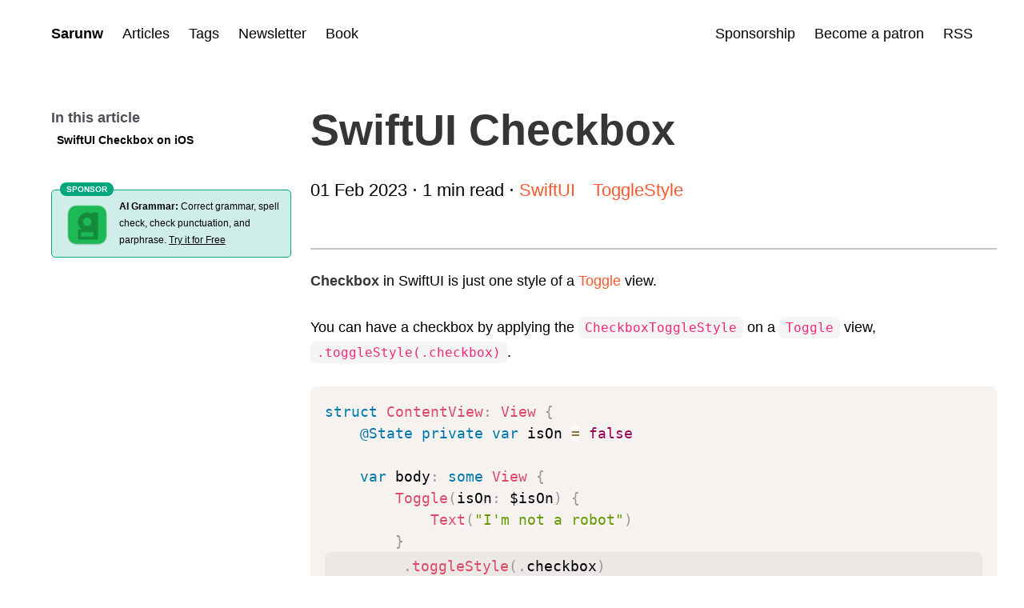

--- FILE ---
content_type: text/html; charset=UTF-8
request_url: https://sarunw.com/posts/swiftui-checkbox/
body_size: 39374
content:
<!DOCTYPE html><html lang="en"><head>
    
      <!-- Google Tag Manager -->
      <script>(function(w,d,s,l,i){w[l]=w[l]||[];w[l].push({'gtm.start':
      new Date().getTime(),event:'gtm.js'});var f=d.getElementsByTagName(s)[0],
      j=d.createElement(s),dl=l!='dataLayer'?'&l='+l:'';j.async=true;j.src=
      'https://www.googletagmanager.com/gtm.js?id='+i+dl;f.parentNode.insertBefore(j,f);
      })(window,document,'script','dataLayer','GTM-WDN8MBD');</script>
      <!-- End Google Tag Manager -->      
    

    
    

    <meta charset="utf-8">
    <meta name="viewport" content="width=device-width, initial-scale=1.0">
    
    

  



  


<title>SwiftUI Checkbox | Sarunw</title>
<meta name="Description" content="Learn how to create a checkbox in iOS with SwiftUI.">

<link rel="canonical" href="https://sarunw.com/posts/swiftui-checkbox/">

<meta property="og:type" content="website">
<meta property="og:url" content="https://sarunw.com/posts/swiftui-checkbox/">
<meta property="og:title" content="SwiftUI Checkbox | Sarunw">
<meta property="og:description" content="Learn how to create a checkbox in iOS with SwiftUI.">
<meta property="og:site_name" itemprop="name" content="Sarunw">
<meta property="og:locale" content="en">









<meta name="twitter:site" content="@sarunw">
<meta name="twitter:creator" content="@sarunw">
<meta name="twitter:url" content="https://sarunw.com/posts/swiftui-checkbox/">
<meta name="twitter:title" content="SwiftUI Checkbox | Sarunw">
<meta name="twitter:description" content="Learn how to create a checkbox in iOS with SwiftUI.">




  
    
      
      
    
  
    
  
    
  


<meta name="twitter:card" content="summary_large_image">

<meta property="og:image" content="https://sarunw.com/images/og/swiftui-checkbox.png">

<meta name="twitter:image" content="https://sarunw.com/images/og/swiftui-checkbox.png">      




<script type="application/ld+json">
{
  "@context": "https://schema.org",
  "@type": "NewsArticle",
  "headline": "SwiftUI Checkbox | Sarunw",
  "image": [
    "https://sarunw.com/images/og/swiftui-checkbox.png"
  ],
  "datePublished": "2023-02-01",
  
  "author": [{
      "@type": "Person",
      "name": "Sarun Wongpatcharapakorn",
      "url": "https://sarunw.com"
    }
  ]
}
</script>
    
    <script>/*! lazysizes - v5.3.2 */

!function(e){var t=function(u,D,f){"use strict";var k,H;if(function(){var e;var t={lazyClass:"lazyload",loadedClass:"lazyloaded",loadingClass:"lazyloading",preloadClass:"lazypreload",errorClass:"lazyerror",autosizesClass:"lazyautosizes",fastLoadedClass:"ls-is-cached",iframeLoadMode:0,srcAttr:"data-src",srcsetAttr:"data-srcset",sizesAttr:"data-sizes",minSize:40,customMedia:{},init:true,expFactor:1.5,hFac:.8,loadMode:2,loadHidden:true,ricTimeout:0,throttleDelay:125};H=u.lazySizesConfig||u.lazysizesConfig||{};for(e in t){if(!(e in H)){H[e]=t[e]}}}(),!D||!D.getElementsByClassName){return{init:function(){},cfg:H,noSupport:true}}var O=D.documentElement,i=u.HTMLPictureElement,P="addEventListener",$="getAttribute",q=u[P].bind(u),I=u.setTimeout,U=u.requestAnimationFrame||I,o=u.requestIdleCallback,j=/^picture$/i,r=["load","error","lazyincluded","_lazyloaded"],a={},G=Array.prototype.forEach,J=function(e,t){if(!a[t]){a[t]=new RegExp("(\\s|^)"+t+"(\\s|$)")}return a[t].test(e[$]("class")||"")&&a[t]},K=function(e,t){if(!J(e,t)){e.setAttribute("class",(e[$]("class")||"").trim()+" "+t)}},Q=function(e,t){var a;if(a=J(e,t)){e.setAttribute("class",(e[$]("class")||"").replace(a," "))}},V=function(t,a,e){var i=e?P:"removeEventListener";if(e){V(t,a)}r.forEach(function(e){t[i](e,a)})},X=function(e,t,a,i,r){var n=D.createEvent("Event");if(!a){a={}}a.instance=k;n.initEvent(t,!i,!r);n.detail=a;e.dispatchEvent(n);return n},Y=function(e,t){var a;if(!i&&(a=u.picturefill||H.pf)){if(t&&t.src&&!e[$]("srcset")){e.setAttribute("srcset",t.src)}a({reevaluate:true,elements:[e]})}else if(t&&t.src){e.src=t.src}},Z=function(e,t){return(getComputedStyle(e,null)||{})[t]},s=function(e,t,a){a=a||e.offsetWidth;while(a<H.minSize&&t&&!e._lazysizesWidth){a=t.offsetWidth;t=t.parentNode}return a},ee=function(){var a,i;var t=[];var r=[];var n=t;var s=function(){var e=n;n=t.length?r:t;a=true;i=false;while(e.length){e.shift()()}a=false};var e=function(e,t){if(a&&!t){e.apply(this,arguments)}else{n.push(e);if(!i){i=true;(D.hidden?I:U)(s)}}};e._lsFlush=s;return e}(),te=function(a,e){return e?function(){ee(a)}:function(){var e=this;var t=arguments;ee(function(){a.apply(e,t)})}},ae=function(e){var a;var i=0;var r=H.throttleDelay;var n=H.ricTimeout;var t=function(){a=false;i=f.now();e()};var s=o&&n>49?function(){o(t,{timeout:n});if(n!==H.ricTimeout){n=H.ricTimeout}}:te(function(){I(t)},true);return function(e){var t;if(e=e===true){n=33}if(a){return}a=true;t=r-(f.now()-i);if(t<0){t=0}if(e||t<9){s()}else{I(s,t)}}},ie=function(e){var t,a;var i=99;var r=function(){t=null;e()};var n=function(){var e=f.now()-a;if(e<i){I(n,i-e)}else{(o||r)(r)}};return function(){a=f.now();if(!t){t=I(n,i)}}},e=function(){var v,m,c,h,e;var y,z,g,p,C,b,A;var n=/^img$/i;var d=/^iframe$/i;var E="onscroll"in u&&!/(gle|ing)bot/.test(navigator.userAgent);var _=0;var w=0;var M=0;var N=-1;var L=function(e){M--;if(!e||M<0||!e.target){M=0}};var x=function(e){if(A==null){A=Z(D.body,"visibility")=="hidden"}return A||!(Z(e.parentNode,"visibility")=="hidden"&&Z(e,"visibility")=="hidden")};var W=function(e,t){var a;var i=e;var r=x(e);g-=t;b+=t;p-=t;C+=t;while(r&&(i=i.offsetParent)&&i!=D.body&&i!=O){r=(Z(i,"opacity")||1)>0;if(r&&Z(i,"overflow")!="visible"){a=i.getBoundingClientRect();r=C>a.left&&p<a.right&&b>a.top-1&&g<a.bottom+1}}return r};var t=function(){var e,t,a,i,r,n,s,o,l,u,f,c;var d=k.elements;if((h=H.loadMode)&&M<8&&(e=d.length)){t=0;N++;for(;t<e;t++){if(!d[t]||d[t]._lazyRace){continue}if(!E||k.prematureUnveil&&k.prematureUnveil(d[t])){R(d[t]);continue}if(!(o=d[t][$]("data-expand"))||!(n=o*1)){n=w}if(!u){u=!H.expand||H.expand<1?O.clientHeight>500&&O.clientWidth>500?500:370:H.expand;k._defEx=u;f=u*H.expFactor;c=H.hFac;A=null;if(w<f&&M<1&&N>2&&h>2&&!D.hidden){w=f;N=0}else if(h>1&&N>1&&M<6){w=u}else{w=_}}if(l!==n){y=innerWidth+n*c;z=innerHeight+n;s=n*-1;l=n}a=d[t].getBoundingClientRect();if((b=a.bottom)>=s&&(g=a.top)<=z&&(C=a.right)>=s*c&&(p=a.left)<=y&&(b||C||p||g)&&(H.loadHidden||x(d[t]))&&(m&&M<3&&!o&&(h<3||N<4)||W(d[t],n))){R(d[t]);r=true;if(M>9){break}}else if(!r&&m&&!i&&M<4&&N<4&&h>2&&(v[0]||H.preloadAfterLoad)&&(v[0]||!o&&(b||C||p||g||d[t][$](H.sizesAttr)!="auto"))){i=v[0]||d[t]}}if(i&&!r){R(i)}}};var a=ae(t);var S=function(e){var t=e.target;if(t._lazyCache){delete t._lazyCache;return}L(e);K(t,H.loadedClass);Q(t,H.loadingClass);V(t,B);X(t,"lazyloaded")};var i=te(S);var B=function(e){i({target:e.target})};var T=function(e,t){var a=e.getAttribute("data-load-mode")||H.iframeLoadMode;if(a==0){e.contentWindow.location.replace(t)}else if(a==1){e.src=t}};var F=function(e){var t;var a=e[$](H.srcsetAttr);if(t=H.customMedia[e[$]("data-media")||e[$]("media")]){e.setAttribute("media",t)}if(a){e.setAttribute("srcset",a)}};var s=te(function(t,e,a,i,r){var n,s,o,l,u,f;if(!(u=X(t,"lazybeforeunveil",e)).defaultPrevented){if(i){if(a){K(t,H.autosizesClass)}else{t.setAttribute("sizes",i)}}s=t[$](H.srcsetAttr);n=t[$](H.srcAttr);if(r){o=t.parentNode;l=o&&j.test(o.nodeName||"")}f=e.firesLoad||"src"in t&&(s||n||l);u={target:t};K(t,H.loadingClass);if(f){clearTimeout(c);c=I(L,2500);V(t,B,true)}if(l){G.call(o.getElementsByTagName("source"),F)}if(s){t.setAttribute("srcset",s)}else if(n&&!l){if(d.test(t.nodeName)){T(t,n)}else{t.src=n}}if(r&&(s||l)){Y(t,{src:n})}}if(t._lazyRace){delete t._lazyRace}Q(t,H.lazyClass);ee(function(){var e=t.complete&&t.naturalWidth>1;if(!f||e){if(e){K(t,H.fastLoadedClass)}S(u);t._lazyCache=true;I(function(){if("_lazyCache"in t){delete t._lazyCache}},9)}if(t.loading=="lazy"){M--}},true)});var R=function(e){if(e._lazyRace){return}var t;var a=n.test(e.nodeName);var i=a&&(e[$](H.sizesAttr)||e[$]("sizes"));var r=i=="auto";if((r||!m)&&a&&(e[$]("src")||e.srcset)&&!e.complete&&!J(e,H.errorClass)&&J(e,H.lazyClass)){return}t=X(e,"lazyunveilread").detail;if(r){re.updateElem(e,true,e.offsetWidth)}e._lazyRace=true;M++;s(e,t,r,i,a)};var r=ie(function(){H.loadMode=3;a()});var o=function(){if(H.loadMode==3){H.loadMode=2}r()};var l=function(){if(m){return}if(f.now()-e<999){I(l,999);return}m=true;H.loadMode=3;a();q("scroll",o,true)};return{_:function(){e=f.now();k.elements=D.getElementsByClassName(H.lazyClass);v=D.getElementsByClassName(H.lazyClass+" "+H.preloadClass);q("scroll",a,true);q("resize",a,true);q("pageshow",function(e){if(e.persisted){var t=D.querySelectorAll("."+H.loadingClass);if(t.length&&t.forEach){U(function(){t.forEach(function(e){if(e.complete){R(e)}})})}}});if(u.MutationObserver){new MutationObserver(a).observe(O,{childList:true,subtree:true,attributes:true})}else{O[P]("DOMNodeInserted",a,true);O[P]("DOMAttrModified",a,true);setInterval(a,999)}q("hashchange",a,true);["focus","mouseover","click","load","transitionend","animationend"].forEach(function(e){D[P](e,a,true)});if(/d$|^c/.test(D.readyState)){l()}else{q("load",l);D[P]("DOMContentLoaded",a);I(l,2e4)}if(k.elements.length){t();ee._lsFlush()}else{a()}},checkElems:a,unveil:R,_aLSL:o}}(),re=function(){var a;var n=te(function(e,t,a,i){var r,n,s;e._lazysizesWidth=i;i+="px";e.setAttribute("sizes",i);if(j.test(t.nodeName||"")){r=t.getElementsByTagName("source");for(n=0,s=r.length;n<s;n++){r[n].setAttribute("sizes",i)}}if(!a.detail.dataAttr){Y(e,a.detail)}});var i=function(e,t,a){var i;var r=e.parentNode;if(r){a=s(e,r,a);i=X(e,"lazybeforesizes",{width:a,dataAttr:!!t});if(!i.defaultPrevented){a=i.detail.width;if(a&&a!==e._lazysizesWidth){n(e,r,i,a)}}}};var e=function(){var e;var t=a.length;if(t){e=0;for(;e<t;e++){i(a[e])}}};var t=ie(e);return{_:function(){a=D.getElementsByClassName(H.autosizesClass);q("resize",t)},checkElems:t,updateElem:i}}(),t=function(){if(!t.i&&D.getElementsByClassName){t.i=true;re._();e._()}};return I(function(){H.init&&t()}),k={cfg:H,autoSizer:re,loader:e,init:t,uP:Y,aC:K,rC:Q,hC:J,fire:X,gW:s,rAF:ee}}(e,e.document,Date);e.lazySizes=t,"object"==typeof module&&module.exports&&(module.exports=t)}("undefined"!=typeof window?window:{});</script>

    <style>@charset "UTF-8";:root{--main-font-family:-apple-system,BlinkMacSystemFont,"Segoe UI",Roboto,Oxygen,Ubuntu,Cantarell,"Open Sans","Helvetica Neue",sans-serif;--mono-font-family:"SF Mono",Menlo,monospace,Courier,Consolas,"Liberation Mono",monospace;--label:rgba(0.0, 0.0, 0.0, 1.0);--secondary-label:rgba(60.0, 60.0, 67.0, 0.9);--tertiary-label:rgba(60.0, 60.0, 67.0, 0.3);--quaternary-label:rgba(60.0, 60.0, 67.0, 0.18);--font-size:18px;--label:black;--strong-label:black;--secondary-background:whitesmoke;--tertiary-background:whitesmoke;--quote-border:#dbdbdb;--background-color:white;--separator:rgba(198.0, 198.0, 200.0, 1.0);--border-radius:8px;--border-radius-s:4px;--shadow-color:#E3E3E3;--code-highlight:#EBE8E6;--ad-color:#00A67E;--ad-color-background:#00A67E30;--ad-color-background-hover:#00A67E10}/*! bulma.io v0.9.4 | MIT License | github.com/jgthms/bulma */.button,.file-cta,.file-name,.input,.pagination-ellipsis,.pagination-link,.pagination-next,.pagination-previous,.select select,.textarea{-moz-appearance:none;-webkit-appearance:none;align-items:center;border:1px solid transparent;border-radius:4px;box-shadow:none;display:inline-flex;font-size:1rem;height:2.5em;justify-content:flex-start;line-height:1.5;padding-bottom:calc(.5em - 1px);padding-left:calc(.75em - 1px);padding-right:calc(.75em - 1px);padding-top:calc(.5em - 1px);position:relative;vertical-align:top}.button:active,.button:focus,.file-cta:active,.file-cta:focus,.file-name:active,.file-name:focus,.input:active,.input:focus,.is-active.button,.is-active.file-cta,.is-active.file-name,.is-active.input,.is-active.pagination-ellipsis,.is-active.pagination-link,.is-active.pagination-next,.is-active.pagination-previous,.is-active.textarea,.is-focused.button,.is-focused.file-cta,.is-focused.file-name,.is-focused.input,.is-focused.pagination-ellipsis,.is-focused.pagination-link,.is-focused.pagination-next,.is-focused.pagination-previous,.is-focused.textarea,.pagination-ellipsis:active,.pagination-ellipsis:focus,.pagination-link:active,.pagination-link:focus,.pagination-next:active,.pagination-next:focus,.pagination-previous:active,.pagination-previous:focus,.select select.is-active,.select select.is-focused,.select select:active,.select select:focus,.textarea:active,.textarea:focus{outline:0}.select fieldset[disabled] select,.select select[disabled],[disabled].button,[disabled].file-cta,[disabled].file-name,[disabled].input,[disabled].pagination-ellipsis,[disabled].pagination-link,[disabled].pagination-next,[disabled].pagination-previous,[disabled].textarea,fieldset[disabled] .button,fieldset[disabled] .file-cta,fieldset[disabled] .file-name,fieldset[disabled] .input,fieldset[disabled] .pagination-ellipsis,fieldset[disabled] .pagination-link,fieldset[disabled] .pagination-next,fieldset[disabled] .pagination-previous,fieldset[disabled] .select select,fieldset[disabled] .textarea{cursor:not-allowed}.breadcrumb,.button,.file,.is-unselectable,.pagination-ellipsis,.pagination-link,.pagination-next,.pagination-previous,.tabs{-webkit-touch-callout:none;-webkit-user-select:none;-moz-user-select:none;-ms-user-select:none;user-select:none}.navbar-link:not(.is-arrowless)::after,.select:not(.is-multiple):not(.is-loading)::after{border:3px solid transparent;border-radius:2px;border-right:0;border-top:0;content:" ";display:block;height:.625em;margin-top:-.4375em;pointer-events:none;position:absolute;top:50%;transform:rotate(-45deg);transform-origin:center;width:.625em}.block:not(:last-child),.box:not(:last-child),.breadcrumb:not(:last-child),.content:not(:last-child),.level:not(:last-child),.message:not(:last-child),.notification:not(:last-child),.pagination:not(:last-child),.progress:not(:last-child),.subtitle:not(:last-child),.table-container:not(:last-child),.table:not(:last-child),.tabs:not(:last-child),.title:not(:last-child){margin-bottom:1.5rem}.delete,.modal-close{-webkit-touch-callout:none;-webkit-user-select:none;-moz-user-select:none;-ms-user-select:none;user-select:none;-moz-appearance:none;-webkit-appearance:none;background-color:rgba(10,10,10,.2);border:none;border-radius:9999px;cursor:pointer;pointer-events:auto;display:inline-block;flex-grow:0;flex-shrink:0;font-size:0;height:20px;max-height:20px;max-width:20px;min-height:20px;min-width:20px;outline:0;position:relative;vertical-align:top;width:20px}.delete::after,.delete::before,.modal-close::after,.modal-close::before{background-color:hsl(0deg,0%,100%);content:"";display:block;left:50%;position:absolute;top:50%;transform:translateX(-50%) translateY(-50%) rotate(45deg);transform-origin:center center}.delete::before,.modal-close::before{height:2px;width:50%}.delete::after,.modal-close::after{height:50%;width:2px}.delete:focus,.delete:hover,.modal-close:focus,.modal-close:hover{background-color:rgba(10,10,10,.3)}.delete:active,.modal-close:active{background-color:rgba(10,10,10,.4)}.is-small.delete,.is-small.modal-close{height:16px;max-height:16px;max-width:16px;min-height:16px;min-width:16px;width:16px}.is-medium.delete,.is-medium.modal-close{height:24px;max-height:24px;max-width:24px;min-height:24px;min-width:24px;width:24px}.is-large.delete,.is-large.modal-close{height:32px;max-height:32px;max-width:32px;min-height:32px;min-width:32px;width:32px}.button.is-loading::after,.control.is-loading::after,.loader,.select.is-loading::after{animation:.5s linear infinite spinAround;border:2px solid;border-radius:9999px;border-right-color:transparent;border-top-color:transparent;content:"";display:block;height:1em;position:relative;width:1em}.hero-video,.image.is-16by9 .has-ratio,.image.is-16by9 img,.image.is-1by1 .has-ratio,.image.is-1by1 img,.image.is-1by2 .has-ratio,.image.is-1by2 img,.image.is-1by3 .has-ratio,.image.is-1by3 img,.image.is-2by1 .has-ratio,.image.is-2by1 img,.image.is-2by3 .has-ratio,.image.is-2by3 img,.image.is-3by1 .has-ratio,.image.is-3by1 img,.image.is-3by2 .has-ratio,.image.is-3by2 img,.image.is-3by4 .has-ratio,.image.is-3by4 img,.image.is-3by5 .has-ratio,.image.is-3by5 img,.image.is-4by3 .has-ratio,.image.is-4by3 img,.image.is-4by5 .has-ratio,.image.is-4by5 img,.image.is-5by3 .has-ratio,.image.is-5by3 img,.image.is-5by4 .has-ratio,.image.is-5by4 img,.image.is-9by16 .has-ratio,.image.is-9by16 img,.image.is-square .has-ratio,.image.is-square img,.is-overlay,.modal,.modal-background{bottom:0;left:0;position:absolute;right:0;top:0}.navbar-burger{-moz-appearance:none;-webkit-appearance:none;appearance:none;color:currentColor;font-family:inherit;font-size:1em;margin:0;padding:0}/*! minireset.css v0.0.6 | MIT License | github.com/jgthms/minireset.css */blockquote,body,dd,dl,dt,fieldset,figure,h1,h2,h3,h4,h5,h6,hr,html,iframe,legend,li,ol,p,pre,textarea,ul{margin:0;padding:0}h1,h2,h3,h4,h5,h6{font-size:100%}ul{list-style:none}button,input,select,textarea{margin:0}html{box-sizing:border-box;background-color:hsl(0deg,0%,100%);font-size:16px;-moz-osx-font-smoothing:grayscale;-webkit-font-smoothing:antialiased;min-width:300px;overflow-x:hidden;overflow-y:scroll;text-rendering:optimizeLegibility;text-size-adjust:100%;scroll-behavior:smooth}*,::after,::before{box-sizing:inherit}img,video{height:auto;max-width:100%}iframe{border:0}table{border-collapse:collapse;border-spacing:0}td,th{padding:0}table td:not([align]),table th:not([align]),td:not([align]),th:not([align]){text-align:inherit}article,aside,figure,footer,header,hgroup,section{display:block}body,button,input,optgroup,select,textarea{font-family:BlinkMacSystemFont,-apple-system,"Segoe UI",Roboto,Oxygen,Ubuntu,Cantarell,"Fira Sans","Droid Sans","Helvetica Neue",Helvetica,Arial,sans-serif}code,pre{-moz-osx-font-smoothing:auto;-webkit-font-smoothing:auto;font-family:monospace}body{color:hsl(0deg,0%,29%);font-size:1em;font-weight:400}a{color:#ff572d;cursor:pointer;text-decoration:none}a strong{color:currentColor}a:hover{color:#ff572d}code{background-color:hsl(0deg,0%,96%);font-size:.875em;font-weight:400;padding:.25em .5em}hr{background-color:hsl(0deg,0%,96%);border:none;display:block;height:2px;margin:1.5rem 0;background-color:var(--separator)}input[type=checkbox],input[type=radio]{vertical-align:baseline}small{font-size:.875em}span{font-style:inherit;font-weight:inherit}strong{color:hsl(0deg,0%,21%);font-weight:700}fieldset{border:none}pre{-webkit-overflow-scrolling:touch;background-color:hsl(0deg,0%,96%);color:hsl(0deg,0%,29%);font-size:.875em;overflow-x:auto;padding:1.25rem 1.5rem;white-space:pre;word-wrap:normal}pre code{background-color:transparent;color:currentColor;font-size:1em;padding:0}table td,table th{vertical-align:top}table th{color:hsl(0deg,0%,21%)}@keyframes spinAround{from{transform:rotate(0)}to{transform:rotate(359deg)}}.box{background-color:hsl(0deg,0%,100%);border-radius:6px;box-shadow:0 .5em 1em -.125em rgba(10,10,10,.1),0 0 0 1px rgba(10,10,10,.02);color:hsl(0deg,0%,29%);display:block;padding:1.25rem}a.box:focus,a.box:hover{box-shadow:0 .5em 1em -.125em rgba(10,10,10,.1),0 0 0 1px #ff572d}a.box:active{box-shadow:inset 0 1px 2px rgba(10,10,10,.2),0 0 0 1px #ff572d}.button{background-color:hsl(0deg,0%,100%);border-color:hsl(0deg,0%,86%);border-width:1px;color:hsl(0deg,0%,21%);cursor:pointer;justify-content:center;padding-bottom:calc(.5em - 1px);padding-left:1em;padding-right:1em;padding-top:calc(.5em - 1px);text-align:center;white-space:nowrap}.button strong{color:inherit}.button .icon,.button .icon.is-large,.button .icon.is-medium,.button .icon.is-small{height:1.5em;width:1.5em}.button .icon:first-child:not(:last-child){margin-left:calc(-.5em - 1px);margin-right:.25em}.button .icon:last-child:not(:first-child){margin-left:.25em;margin-right:calc(-.5em - 1px)}.button .icon:first-child:last-child{margin-left:calc(-.5em - 1px);margin-right:calc(-.5em - 1px)}.button.is-hovered,.button:hover{border-color:hsl(0deg,0%,71%);color:#ff572d}.button.is-focused,.button:focus{border-color:hsl(229deg,53%,53%);color:hsl(0deg,0%,21%)}.button.is-focused:not(:active),.button:focus:not(:active){box-shadow:0 0 0 .125em rgba(255,87,45,.25)}.button.is-active,.button:active{border-color:hsl(0deg,0%,29%);color:#ff572d}.button.is-text{background-color:transparent;border-color:transparent;color:hsl(0deg,0%,29%);text-decoration:underline}.button.is-text.is-focused,.button.is-text.is-hovered,.button.is-text:focus,.button.is-text:hover{background-color:hsl(0deg,0%,96%);color:hsl(0deg,0%,21%)}.button.is-text.is-active,.button.is-text:active{background-color:#e8e8e8;color:hsl(0deg,0%,21%)}.button.is-text[disabled],fieldset[disabled] .button.is-text{background-color:transparent;border-color:transparent;box-shadow:none}.button.is-ghost{background:0 0;border-color:transparent;color:#ff572d;text-decoration:none}.button.is-ghost.is-hovered,.button.is-ghost:hover{color:#ff572d;text-decoration:underline}.button.is-white{background-color:hsl(0deg,0%,100%);border-color:transparent;color:hsl(0deg,0%,4%)}.button.is-white.is-hovered,.button.is-white:hover{background-color:#f9f9f9;border-color:transparent;color:hsl(0deg,0%,4%)}.button.is-white.is-focused,.button.is-white:focus{border-color:transparent;color:hsl(0deg,0%,4%)}.button.is-white.is-focused:not(:active),.button.is-white:focus:not(:active){box-shadow:0 0 0 .125em rgba(255,255,255,.25)}.button.is-white.is-active,.button.is-white:active{background-color:#f2f2f2;border-color:transparent;color:hsl(0deg,0%,4%)}.button.is-white[disabled],fieldset[disabled] .button.is-white{background-color:hsl(0deg,0%,100%);border-color:hsl(0deg,0%,100%);box-shadow:none}.button.is-white.is-inverted{background-color:hsl(0deg,0%,4%);color:hsl(0deg,0%,100%)}.button.is-white.is-inverted.is-hovered,.button.is-white.is-inverted:hover{background-color:#000}.button.is-white.is-inverted[disabled],fieldset[disabled] .button.is-white.is-inverted{background-color:hsl(0deg,0%,4%);border-color:transparent;box-shadow:none;color:hsl(0deg,0%,100%)}.button.is-white.is-loading::after{border-color:transparent transparent hsl(0deg,0%,4%) hsl(0deg,0%,4%)!important}.button.is-white.is-outlined{background-color:transparent;border-color:hsl(0deg,0%,100%);color:hsl(0deg,0%,100%)}.button.is-white.is-outlined.is-focused,.button.is-white.is-outlined.is-hovered,.button.is-white.is-outlined:focus,.button.is-white.is-outlined:hover{background-color:hsl(0deg,0%,100%);border-color:hsl(0deg,0%,100%);color:hsl(0deg,0%,4%)}.button.is-white.is-outlined.is-loading::after{border-color:transparent transparent hsl(0deg,0%,100%) hsl(0deg,0%,100%)!important}.button.is-white.is-outlined.is-loading.is-focused::after,.button.is-white.is-outlined.is-loading.is-hovered::after,.button.is-white.is-outlined.is-loading:focus::after,.button.is-white.is-outlined.is-loading:hover::after{border-color:transparent transparent hsl(0deg,0%,4%) hsl(0deg,0%,4%)!important}.button.is-white.is-outlined[disabled],fieldset[disabled] .button.is-white.is-outlined{background-color:transparent;border-color:hsl(0deg,0%,100%);box-shadow:none;color:hsl(0deg,0%,100%)}.button.is-white.is-inverted.is-outlined{background-color:transparent;border-color:hsl(0deg,0%,4%);color:hsl(0deg,0%,4%)}.button.is-white.is-inverted.is-outlined.is-focused,.button.is-white.is-inverted.is-outlined.is-hovered,.button.is-white.is-inverted.is-outlined:focus,.button.is-white.is-inverted.is-outlined:hover{background-color:hsl(0deg,0%,4%);color:hsl(0deg,0%,100%)}.button.is-white.is-inverted.is-outlined.is-loading.is-focused::after,.button.is-white.is-inverted.is-outlined.is-loading.is-hovered::after,.button.is-white.is-inverted.is-outlined.is-loading:focus::after,.button.is-white.is-inverted.is-outlined.is-loading:hover::after{border-color:transparent transparent hsl(0deg,0%,100%) hsl(0deg,0%,100%)!important}.button.is-white.is-inverted.is-outlined[disabled],fieldset[disabled] .button.is-white.is-inverted.is-outlined{background-color:transparent;border-color:hsl(0deg,0%,4%);box-shadow:none;color:hsl(0deg,0%,4%)}.button.is-black{background-color:hsl(0deg,0%,4%);border-color:transparent;color:hsl(0deg,0%,100%)}.button.is-black.is-hovered,.button.is-black:hover{background-color:#040404;border-color:transparent;color:hsl(0deg,0%,100%)}.button.is-black.is-focused,.button.is-black:focus{border-color:transparent;color:hsl(0deg,0%,100%)}.button.is-black.is-focused:not(:active),.button.is-black:focus:not(:active){box-shadow:0 0 0 .125em rgba(10,10,10,.25)}.button.is-black.is-active,.button.is-black:active{background-color:#000;border-color:transparent;color:hsl(0deg,0%,100%)}.button.is-black[disabled],fieldset[disabled] .button.is-black{background-color:hsl(0deg,0%,4%);border-color:hsl(0deg,0%,4%);box-shadow:none}.button.is-black.is-inverted{background-color:hsl(0deg,0%,100%);color:hsl(0deg,0%,4%)}.button.is-black.is-inverted.is-hovered,.button.is-black.is-inverted:hover{background-color:#f2f2f2}.button.is-black.is-inverted[disabled],fieldset[disabled] .button.is-black.is-inverted{background-color:hsl(0deg,0%,100%);border-color:transparent;box-shadow:none;color:hsl(0deg,0%,4%)}.button.is-black.is-loading::after{border-color:transparent transparent hsl(0deg,0%,100%) hsl(0deg,0%,100%)!important}.button.is-black.is-outlined{background-color:transparent;border-color:hsl(0deg,0%,4%);color:hsl(0deg,0%,4%)}.button.is-black.is-outlined.is-focused,.button.is-black.is-outlined.is-hovered,.button.is-black.is-outlined:focus,.button.is-black.is-outlined:hover{background-color:hsl(0deg,0%,4%);border-color:hsl(0deg,0%,4%);color:hsl(0deg,0%,100%)}.button.is-black.is-outlined.is-loading::after{border-color:transparent transparent hsl(0deg,0%,4%) hsl(0deg,0%,4%)!important}.button.is-black.is-outlined.is-loading.is-focused::after,.button.is-black.is-outlined.is-loading.is-hovered::after,.button.is-black.is-outlined.is-loading:focus::after,.button.is-black.is-outlined.is-loading:hover::after{border-color:transparent transparent hsl(0deg,0%,100%) hsl(0deg,0%,100%)!important}.button.is-black.is-outlined[disabled],fieldset[disabled] .button.is-black.is-outlined{background-color:transparent;border-color:hsl(0deg,0%,4%);box-shadow:none;color:hsl(0deg,0%,4%)}.button.is-black.is-inverted.is-outlined{background-color:transparent;border-color:hsl(0deg,0%,100%);color:hsl(0deg,0%,100%)}.button.is-black.is-inverted.is-outlined.is-focused,.button.is-black.is-inverted.is-outlined.is-hovered,.button.is-black.is-inverted.is-outlined:focus,.button.is-black.is-inverted.is-outlined:hover{background-color:hsl(0deg,0%,100%);color:hsl(0deg,0%,4%)}.button.is-black.is-inverted.is-outlined.is-loading.is-focused::after,.button.is-black.is-inverted.is-outlined.is-loading.is-hovered::after,.button.is-black.is-inverted.is-outlined.is-loading:focus::after,.button.is-black.is-inverted.is-outlined.is-loading:hover::after{border-color:transparent transparent hsl(0deg,0%,4%) hsl(0deg,0%,4%)!important}.button.is-black.is-inverted.is-outlined[disabled],fieldset[disabled] .button.is-black.is-inverted.is-outlined{background-color:transparent;border-color:hsl(0deg,0%,100%);box-shadow:none;color:hsl(0deg,0%,100%)}.button.is-light{background-color:hsl(0deg,0%,96%);border-color:transparent;color:rgba(0,0,0,.7)}.button.is-light.is-hovered,.button.is-light:hover{background-color:#eee;border-color:transparent;color:rgba(0,0,0,.7)}.button.is-light.is-focused,.button.is-light:focus{border-color:transparent;color:rgba(0,0,0,.7)}.button.is-light.is-focused:not(:active),.button.is-light:focus:not(:active){box-shadow:0 0 0 .125em rgba(245,245,245,.25)}.button.is-light.is-active,.button.is-light:active{background-color:#e8e8e8;border-color:transparent;color:rgba(0,0,0,.7)}.button.is-light[disabled],fieldset[disabled] .button.is-light{background-color:hsl(0deg,0%,96%);border-color:hsl(0deg,0%,96%);box-shadow:none}.button.is-light.is-inverted{background-color:rgba(0,0,0,.7);color:hsl(0deg,0%,96%)}.button.is-light.is-inverted.is-hovered,.button.is-light.is-inverted:hover{background-color:rgba(0,0,0,.7)}.button.is-light.is-inverted[disabled],fieldset[disabled] .button.is-light.is-inverted{background-color:rgba(0,0,0,.7);border-color:transparent;box-shadow:none;color:hsl(0deg,0%,96%)}.button.is-light.is-loading::after{border-color:transparent transparent rgba(0,0,0,.7) rgba(0,0,0,.7)!important}.button.is-light.is-outlined{background-color:transparent;border-color:hsl(0deg,0%,96%);color:hsl(0deg,0%,96%)}.button.is-light.is-outlined.is-focused,.button.is-light.is-outlined.is-hovered,.button.is-light.is-outlined:focus,.button.is-light.is-outlined:hover{background-color:hsl(0deg,0%,96%);border-color:hsl(0deg,0%,96%);color:rgba(0,0,0,.7)}.button.is-light.is-outlined.is-loading::after{border-color:transparent transparent hsl(0deg,0%,96%) hsl(0deg,0%,96%)!important}.button.is-light.is-outlined.is-loading.is-focused::after,.button.is-light.is-outlined.is-loading.is-hovered::after,.button.is-light.is-outlined.is-loading:focus::after,.button.is-light.is-outlined.is-loading:hover::after{border-color:transparent transparent rgba(0,0,0,.7) rgba(0,0,0,.7)!important}.button.is-light.is-outlined[disabled],fieldset[disabled] .button.is-light.is-outlined{background-color:transparent;border-color:hsl(0deg,0%,96%);box-shadow:none;color:hsl(0deg,0%,96%)}.button.is-light.is-inverted.is-outlined{background-color:transparent;border-color:rgba(0,0,0,.7);color:rgba(0,0,0,.7)}.button.is-light.is-inverted.is-outlined.is-focused,.button.is-light.is-inverted.is-outlined.is-hovered,.button.is-light.is-inverted.is-outlined:focus,.button.is-light.is-inverted.is-outlined:hover{background-color:rgba(0,0,0,.7);color:hsl(0deg,0%,96%)}.button.is-light.is-inverted.is-outlined.is-loading.is-focused::after,.button.is-light.is-inverted.is-outlined.is-loading.is-hovered::after,.button.is-light.is-inverted.is-outlined.is-loading:focus::after,.button.is-light.is-inverted.is-outlined.is-loading:hover::after{border-color:transparent transparent hsl(0deg,0%,96%) hsl(0deg,0%,96%)!important}.button.is-light.is-inverted.is-outlined[disabled],fieldset[disabled] .button.is-light.is-inverted.is-outlined{background-color:transparent;border-color:rgba(0,0,0,.7);box-shadow:none;color:rgba(0,0,0,.7)}.button.is-dark{background-color:hsl(0deg,0%,21%);border-color:transparent;color:#fff}.button.is-dark.is-hovered,.button.is-dark:hover{background-color:#2f2f2f;border-color:transparent;color:#fff}.button.is-dark.is-focused,.button.is-dark:focus{border-color:transparent;color:#fff}.button.is-dark.is-focused:not(:active),.button.is-dark:focus:not(:active){box-shadow:0 0 0 .125em rgba(54,54,54,.25)}.button.is-dark.is-active,.button.is-dark:active{background-color:#292929;border-color:transparent;color:#fff}.button.is-dark[disabled],fieldset[disabled] .button.is-dark{background-color:hsl(0deg,0%,21%);border-color:hsl(0deg,0%,21%);box-shadow:none}.button.is-dark.is-inverted{background-color:#fff;color:hsl(0deg,0%,21%)}.button.is-dark.is-inverted.is-hovered,.button.is-dark.is-inverted:hover{background-color:#f2f2f2}.button.is-dark.is-inverted[disabled],fieldset[disabled] .button.is-dark.is-inverted{background-color:#fff;border-color:transparent;box-shadow:none;color:hsl(0deg,0%,21%)}.button.is-dark.is-loading::after{border-color:transparent transparent #fff #fff!important}.button.is-dark.is-outlined{background-color:transparent;border-color:hsl(0deg,0%,21%);color:hsl(0deg,0%,21%)}.button.is-dark.is-outlined.is-focused,.button.is-dark.is-outlined.is-hovered,.button.is-dark.is-outlined:focus,.button.is-dark.is-outlined:hover{background-color:hsl(0deg,0%,21%);border-color:hsl(0deg,0%,21%);color:#fff}.button.is-dark.is-outlined.is-loading::after{border-color:transparent transparent hsl(0deg,0%,21%) hsl(0deg,0%,21%)!important}.button.is-dark.is-outlined.is-loading.is-focused::after,.button.is-dark.is-outlined.is-loading.is-hovered::after,.button.is-dark.is-outlined.is-loading:focus::after,.button.is-dark.is-outlined.is-loading:hover::after{border-color:transparent transparent #fff #fff!important}.button.is-dark.is-outlined[disabled],fieldset[disabled] .button.is-dark.is-outlined{background-color:transparent;border-color:hsl(0deg,0%,21%);box-shadow:none;color:hsl(0deg,0%,21%)}.button.is-dark.is-inverted.is-outlined{background-color:transparent;border-color:#fff;color:#fff}.button.is-dark.is-inverted.is-outlined.is-focused,.button.is-dark.is-inverted.is-outlined.is-hovered,.button.is-dark.is-inverted.is-outlined:focus,.button.is-dark.is-inverted.is-outlined:hover{background-color:#fff;color:hsl(0deg,0%,21%)}.button.is-dark.is-inverted.is-outlined.is-loading.is-focused::after,.button.is-dark.is-inverted.is-outlined.is-loading.is-hovered::after,.button.is-dark.is-inverted.is-outlined.is-loading:focus::after,.button.is-dark.is-inverted.is-outlined.is-loading:hover::after{border-color:transparent transparent hsl(0deg,0%,21%) hsl(0deg,0%,21%)!important}.button.is-dark.is-inverted.is-outlined[disabled],fieldset[disabled] .button.is-dark.is-inverted.is-outlined{background-color:transparent;border-color:#fff;box-shadow:none;color:#fff}.button.is-primary{background-color:hsl(171deg,100%,41%);border-color:transparent;color:#fff}.button.is-primary.is-hovered,.button.is-primary:hover{background-color:#00c4a7;border-color:transparent;color:#fff}.button.is-primary.is-focused,.button.is-primary:focus{border-color:transparent;color:#fff}.button.is-primary.is-focused:not(:active),.button.is-primary:focus:not(:active){box-shadow:0 0 0 .125em rgba(0,209,178,.25)}.button.is-primary.is-active,.button.is-primary:active{background-color:#00b89c;border-color:transparent;color:#fff}.button.is-primary[disabled],fieldset[disabled] .button.is-primary{background-color:hsl(171deg,100%,41%);border-color:hsl(171deg,100%,41%);box-shadow:none}.button.is-primary.is-inverted{background-color:#fff;color:hsl(171deg,100%,41%)}.button.is-primary.is-inverted.is-hovered,.button.is-primary.is-inverted:hover{background-color:#f2f2f2}.button.is-primary.is-inverted[disabled],fieldset[disabled] .button.is-primary.is-inverted{background-color:#fff;border-color:transparent;box-shadow:none;color:hsl(171deg,100%,41%)}.button.is-primary.is-loading::after{border-color:transparent transparent #fff #fff!important}.button.is-primary.is-outlined{background-color:transparent;border-color:hsl(171deg,100%,41%);color:hsl(171deg,100%,41%)}.button.is-primary.is-outlined.is-focused,.button.is-primary.is-outlined.is-hovered,.button.is-primary.is-outlined:focus,.button.is-primary.is-outlined:hover{background-color:hsl(171deg,100%,41%);border-color:hsl(171deg,100%,41%);color:#fff}.button.is-primary.is-outlined.is-loading::after{border-color:transparent transparent hsl(171deg,100%,41%) hsl(171deg,100%,41%)!important}.button.is-primary.is-outlined.is-loading.is-focused::after,.button.is-primary.is-outlined.is-loading.is-hovered::after,.button.is-primary.is-outlined.is-loading:focus::after,.button.is-primary.is-outlined.is-loading:hover::after{border-color:transparent transparent #fff #fff!important}.button.is-primary.is-outlined[disabled],fieldset[disabled] .button.is-primary.is-outlined{background-color:transparent;border-color:hsl(171deg,100%,41%);box-shadow:none;color:hsl(171deg,100%,41%)}.button.is-primary.is-inverted.is-outlined{background-color:transparent;border-color:#fff;color:#fff}.button.is-primary.is-inverted.is-outlined.is-focused,.button.is-primary.is-inverted.is-outlined.is-hovered,.button.is-primary.is-inverted.is-outlined:focus,.button.is-primary.is-inverted.is-outlined:hover{background-color:#fff;color:hsl(171deg,100%,41%)}.button.is-primary.is-inverted.is-outlined.is-loading.is-focused::after,.button.is-primary.is-inverted.is-outlined.is-loading.is-hovered::after,.button.is-primary.is-inverted.is-outlined.is-loading:focus::after,.button.is-primary.is-inverted.is-outlined.is-loading:hover::after{border-color:transparent transparent hsl(171deg,100%,41%) hsl(171deg,100%,41%)!important}.button.is-primary.is-inverted.is-outlined[disabled],fieldset[disabled] .button.is-primary.is-inverted.is-outlined{background-color:transparent;border-color:#fff;box-shadow:none;color:#fff}.button.is-primary.is-light{background-color:#ebfffc;color:#00947e}.button.is-primary.is-light.is-hovered,.button.is-primary.is-light:hover{background-color:#defffa;border-color:transparent;color:#00947e}.button.is-primary.is-light.is-active,.button.is-primary.is-light:active{background-color:#d1fff8;border-color:transparent;color:#00947e}.button.is-link{background-color:#ff572d;border-color:transparent;color:#fff}.button.is-link.is-hovered,.button.is-link:hover{background-color:#ff4d20;border-color:transparent;color:#fff}.button.is-link.is-focused,.button.is-link:focus{border-color:transparent;color:#fff}.button.is-link.is-focused:not(:active),.button.is-link:focus:not(:active){box-shadow:0 0 0 .125em rgba(255,87,45,.25)}.button.is-link.is-active,.button.is-link:active{background-color:#ff4314;border-color:transparent;color:#fff}.button.is-link[disabled],fieldset[disabled] .button.is-link{background-color:#ff572d;border-color:#ff572d;box-shadow:none}.button.is-link.is-inverted{background-color:#fff;color:#ff572d}.button.is-link.is-inverted.is-hovered,.button.is-link.is-inverted:hover{background-color:#f2f2f2}.button.is-link.is-inverted[disabled],fieldset[disabled] .button.is-link.is-inverted{background-color:#fff;border-color:transparent;box-shadow:none;color:#ff572d}.button.is-link.is-loading::after{border-color:transparent transparent #fff #fff!important}.button.is-link.is-outlined{background-color:transparent;border-color:#ff572d;color:#ff572d}.button.is-link.is-outlined.is-focused,.button.is-link.is-outlined.is-hovered,.button.is-link.is-outlined:focus,.button.is-link.is-outlined:hover{background-color:#ff572d;border-color:#ff572d;color:#fff}.button.is-link.is-outlined.is-loading::after{border-color:transparent transparent #ff572d #ff572d!important}.button.is-link.is-outlined.is-loading.is-focused::after,.button.is-link.is-outlined.is-loading.is-hovered::after,.button.is-link.is-outlined.is-loading:focus::after,.button.is-link.is-outlined.is-loading:hover::after{border-color:transparent transparent #fff #fff!important}.button.is-link.is-outlined[disabled],fieldset[disabled] .button.is-link.is-outlined{background-color:transparent;border-color:#ff572d;box-shadow:none;color:#ff572d}.button.is-link.is-inverted.is-outlined{background-color:transparent;border-color:#fff;color:#fff}.button.is-link.is-inverted.is-outlined.is-focused,.button.is-link.is-inverted.is-outlined.is-hovered,.button.is-link.is-inverted.is-outlined:focus,.button.is-link.is-inverted.is-outlined:hover{background-color:#fff;color:#ff572d}.button.is-link.is-inverted.is-outlined.is-loading.is-focused::after,.button.is-link.is-inverted.is-outlined.is-loading.is-hovered::after,.button.is-link.is-inverted.is-outlined.is-loading:focus::after,.button.is-link.is-inverted.is-outlined.is-loading:hover::after{border-color:transparent transparent #ff572d #ff572d!important}.button.is-link.is-inverted.is-outlined[disabled],fieldset[disabled] .button.is-link.is-inverted.is-outlined{background-color:transparent;border-color:#fff;box-shadow:none;color:#fff}.button.is-link.is-light{background-color:#ffefeb;color:#cc2900}.button.is-link.is-light.is-hovered,.button.is-link.is-light:hover{background-color:#ffe4de;border-color:transparent;color:#cc2900}.button.is-link.is-light.is-active,.button.is-link.is-light:active{background-color:#ffdad1;border-color:transparent;color:#cc2900}.button.is-info{background-color:hsl(207deg,61%,53%);border-color:transparent;color:#fff}.button.is-info.is-hovered,.button.is-info:hover{background-color:#3488ce;border-color:transparent;color:#fff}.button.is-info.is-focused,.button.is-info:focus{border-color:transparent;color:#fff}.button.is-info.is-focused:not(:active),.button.is-info:focus:not(:active){box-shadow:0 0 0 .125em rgba(62,142,208,.25)}.button.is-info.is-active,.button.is-info:active{background-color:#3082c5;border-color:transparent;color:#fff}.button.is-info[disabled],fieldset[disabled] .button.is-info{background-color:hsl(207deg,61%,53%);border-color:hsl(207deg,61%,53%);box-shadow:none}.button.is-info.is-inverted{background-color:#fff;color:hsl(207deg,61%,53%)}.button.is-info.is-inverted.is-hovered,.button.is-info.is-inverted:hover{background-color:#f2f2f2}.button.is-info.is-inverted[disabled],fieldset[disabled] .button.is-info.is-inverted{background-color:#fff;border-color:transparent;box-shadow:none;color:hsl(207deg,61%,53%)}.button.is-info.is-loading::after{border-color:transparent transparent #fff #fff!important}.button.is-info.is-outlined{background-color:transparent;border-color:hsl(207deg,61%,53%);color:hsl(207deg,61%,53%)}.button.is-info.is-outlined.is-focused,.button.is-info.is-outlined.is-hovered,.button.is-info.is-outlined:focus,.button.is-info.is-outlined:hover{background-color:hsl(207deg,61%,53%);border-color:hsl(207deg,61%,53%);color:#fff}.button.is-info.is-outlined.is-loading::after{border-color:transparent transparent hsl(207deg,61%,53%) hsl(207deg,61%,53%)!important}.button.is-info.is-outlined.is-loading.is-focused::after,.button.is-info.is-outlined.is-loading.is-hovered::after,.button.is-info.is-outlined.is-loading:focus::after,.button.is-info.is-outlined.is-loading:hover::after{border-color:transparent transparent #fff #fff!important}.button.is-info.is-outlined[disabled],fieldset[disabled] .button.is-info.is-outlined{background-color:transparent;border-color:hsl(207deg,61%,53%);box-shadow:none;color:hsl(207deg,61%,53%)}.button.is-info.is-inverted.is-outlined{background-color:transparent;border-color:#fff;color:#fff}.button.is-info.is-inverted.is-outlined.is-focused,.button.is-info.is-inverted.is-outlined.is-hovered,.button.is-info.is-inverted.is-outlined:focus,.button.is-info.is-inverted.is-outlined:hover{background-color:#fff;color:hsl(207deg,61%,53%)}.button.is-info.is-inverted.is-outlined.is-loading.is-focused::after,.button.is-info.is-inverted.is-outlined.is-loading.is-hovered::after,.button.is-info.is-inverted.is-outlined.is-loading:focus::after,.button.is-info.is-inverted.is-outlined.is-loading:hover::after{border-color:transparent transparent hsl(207deg,61%,53%) hsl(207deg,61%,53%)!important}.button.is-info.is-inverted.is-outlined[disabled],fieldset[disabled] .button.is-info.is-inverted.is-outlined{background-color:transparent;border-color:#fff;box-shadow:none;color:#fff}.button.is-info.is-light{background-color:#eff5fb;color:#296fa8}.button.is-info.is-light.is-hovered,.button.is-info.is-light:hover{background-color:#e4eff9;border-color:transparent;color:#296fa8}.button.is-info.is-light.is-active,.button.is-info.is-light:active{background-color:#dae9f6;border-color:transparent;color:#296fa8}.button.is-success{background-color:hsl(153deg,53%,53%);border-color:transparent;color:#fff}.button.is-success.is-hovered,.button.is-success:hover{background-color:#3ec487;border-color:transparent;color:#fff}.button.is-success.is-focused,.button.is-success:focus{border-color:transparent;color:#fff}.button.is-success.is-focused:not(:active),.button.is-success:focus:not(:active){box-shadow:0 0 0 .125em rgba(72,199,142,.25)}.button.is-success.is-active,.button.is-success:active{background-color:#3abb81;border-color:transparent;color:#fff}.button.is-success[disabled],fieldset[disabled] .button.is-success{background-color:hsl(153deg,53%,53%);border-color:hsl(153deg,53%,53%);box-shadow:none}.button.is-success.is-inverted{background-color:#fff;color:hsl(153deg,53%,53%)}.button.is-success.is-inverted.is-hovered,.button.is-success.is-inverted:hover{background-color:#f2f2f2}.button.is-success.is-inverted[disabled],fieldset[disabled] .button.is-success.is-inverted{background-color:#fff;border-color:transparent;box-shadow:none;color:hsl(153deg,53%,53%)}.button.is-success.is-loading::after{border-color:transparent transparent #fff #fff!important}.button.is-success.is-outlined{background-color:transparent;border-color:hsl(153deg,53%,53%);color:hsl(153deg,53%,53%)}.button.is-success.is-outlined.is-focused,.button.is-success.is-outlined.is-hovered,.button.is-success.is-outlined:focus,.button.is-success.is-outlined:hover{background-color:hsl(153deg,53%,53%);border-color:hsl(153deg,53%,53%);color:#fff}.button.is-success.is-outlined.is-loading::after{border-color:transparent transparent hsl(153deg,53%,53%) hsl(153deg,53%,53%)!important}.button.is-success.is-outlined.is-loading.is-focused::after,.button.is-success.is-outlined.is-loading.is-hovered::after,.button.is-success.is-outlined.is-loading:focus::after,.button.is-success.is-outlined.is-loading:hover::after{border-color:transparent transparent #fff #fff!important}.button.is-success.is-outlined[disabled],fieldset[disabled] .button.is-success.is-outlined{background-color:transparent;border-color:hsl(153deg,53%,53%);box-shadow:none;color:hsl(153deg,53%,53%)}.button.is-success.is-inverted.is-outlined{background-color:transparent;border-color:#fff;color:#fff}.button.is-success.is-inverted.is-outlined.is-focused,.button.is-success.is-inverted.is-outlined.is-hovered,.button.is-success.is-inverted.is-outlined:focus,.button.is-success.is-inverted.is-outlined:hover{background-color:#fff;color:hsl(153deg,53%,53%)}.button.is-success.is-inverted.is-outlined.is-loading.is-focused::after,.button.is-success.is-inverted.is-outlined.is-loading.is-hovered::after,.button.is-success.is-inverted.is-outlined.is-loading:focus::after,.button.is-success.is-inverted.is-outlined.is-loading:hover::after{border-color:transparent transparent hsl(153deg,53%,53%) hsl(153deg,53%,53%)!important}.button.is-success.is-inverted.is-outlined[disabled],fieldset[disabled] .button.is-success.is-inverted.is-outlined{background-color:transparent;border-color:#fff;box-shadow:none;color:#fff}.button.is-success.is-light{background-color:#effaf5;color:#257953}.button.is-success.is-light.is-hovered,.button.is-success.is-light:hover{background-color:#e6f7ef;border-color:transparent;color:#257953}.button.is-success.is-light.is-active,.button.is-success.is-light:active{background-color:#dcf4e9;border-color:transparent;color:#257953}.button.is-warning{background-color:hsl(44deg,100%,77%);border-color:transparent;color:rgba(0,0,0,.7)}.button.is-warning.is-hovered,.button.is-warning:hover{background-color:#ffdc7d;border-color:transparent;color:rgba(0,0,0,.7)}.button.is-warning.is-focused,.button.is-warning:focus{border-color:transparent;color:rgba(0,0,0,.7)}.button.is-warning.is-focused:not(:active),.button.is-warning:focus:not(:active){box-shadow:0 0 0 .125em rgba(255,224,138,.25)}.button.is-warning.is-active,.button.is-warning:active{background-color:#ffd970;border-color:transparent;color:rgba(0,0,0,.7)}.button.is-warning[disabled],fieldset[disabled] .button.is-warning{background-color:hsl(44deg,100%,77%);border-color:hsl(44deg,100%,77%);box-shadow:none}.button.is-warning.is-inverted{background-color:rgba(0,0,0,.7);color:hsl(44deg,100%,77%)}.button.is-warning.is-inverted.is-hovered,.button.is-warning.is-inverted:hover{background-color:rgba(0,0,0,.7)}.button.is-warning.is-inverted[disabled],fieldset[disabled] .button.is-warning.is-inverted{background-color:rgba(0,0,0,.7);border-color:transparent;box-shadow:none;color:hsl(44deg,100%,77%)}.button.is-warning.is-loading::after{border-color:transparent transparent rgba(0,0,0,.7) rgba(0,0,0,.7)!important}.button.is-warning.is-outlined{background-color:transparent;border-color:hsl(44deg,100%,77%);color:hsl(44deg,100%,77%)}.button.is-warning.is-outlined.is-focused,.button.is-warning.is-outlined.is-hovered,.button.is-warning.is-outlined:focus,.button.is-warning.is-outlined:hover{background-color:hsl(44deg,100%,77%);border-color:hsl(44deg,100%,77%);color:rgba(0,0,0,.7)}.button.is-warning.is-outlined.is-loading::after{border-color:transparent transparent hsl(44deg,100%,77%) hsl(44deg,100%,77%)!important}.button.is-warning.is-outlined.is-loading.is-focused::after,.button.is-warning.is-outlined.is-loading.is-hovered::after,.button.is-warning.is-outlined.is-loading:focus::after,.button.is-warning.is-outlined.is-loading:hover::after{border-color:transparent transparent rgba(0,0,0,.7) rgba(0,0,0,.7)!important}.button.is-warning.is-outlined[disabled],fieldset[disabled] .button.is-warning.is-outlined{background-color:transparent;border-color:hsl(44deg,100%,77%);box-shadow:none;color:hsl(44deg,100%,77%)}.button.is-warning.is-inverted.is-outlined{background-color:transparent;border-color:rgba(0,0,0,.7);color:rgba(0,0,0,.7)}.button.is-warning.is-inverted.is-outlined.is-focused,.button.is-warning.is-inverted.is-outlined.is-hovered,.button.is-warning.is-inverted.is-outlined:focus,.button.is-warning.is-inverted.is-outlined:hover{background-color:rgba(0,0,0,.7);color:hsl(44deg,100%,77%)}.button.is-warning.is-inverted.is-outlined.is-loading.is-focused::after,.button.is-warning.is-inverted.is-outlined.is-loading.is-hovered::after,.button.is-warning.is-inverted.is-outlined.is-loading:focus::after,.button.is-warning.is-inverted.is-outlined.is-loading:hover::after{border-color:transparent transparent hsl(44deg,100%,77%) hsl(44deg,100%,77%)!important}.button.is-warning.is-inverted.is-outlined[disabled],fieldset[disabled] .button.is-warning.is-inverted.is-outlined{background-color:transparent;border-color:rgba(0,0,0,.7);box-shadow:none;color:rgba(0,0,0,.7)}.button.is-warning.is-light{background-color:#fffaeb;color:#946c00}.button.is-warning.is-light.is-hovered,.button.is-warning.is-light:hover{background-color:#fff6de;border-color:transparent;color:#946c00}.button.is-warning.is-light.is-active,.button.is-warning.is-light:active{background-color:#fff3d1;border-color:transparent;color:#946c00}.button.is-danger{background-color:hsl(348deg,86%,61%);border-color:transparent;color:#fff}.button.is-danger.is-hovered,.button.is-danger:hover{background-color:#f03a5f;border-color:transparent;color:#fff}.button.is-danger.is-focused,.button.is-danger:focus{border-color:transparent;color:#fff}.button.is-danger.is-focused:not(:active),.button.is-danger:focus:not(:active){box-shadow:0 0 0 .125em rgba(241,70,104,.25)}.button.is-danger.is-active,.button.is-danger:active{background-color:#ef2e55;border-color:transparent;color:#fff}.button.is-danger[disabled],fieldset[disabled] .button.is-danger{background-color:hsl(348deg,86%,61%);border-color:hsl(348deg,86%,61%);box-shadow:none}.button.is-danger.is-inverted{background-color:#fff;color:hsl(348deg,86%,61%)}.button.is-danger.is-inverted.is-hovered,.button.is-danger.is-inverted:hover{background-color:#f2f2f2}.button.is-danger.is-inverted[disabled],fieldset[disabled] .button.is-danger.is-inverted{background-color:#fff;border-color:transparent;box-shadow:none;color:hsl(348deg,86%,61%)}.button.is-danger.is-loading::after{border-color:transparent transparent #fff #fff!important}.button.is-danger.is-outlined{background-color:transparent;border-color:hsl(348deg,86%,61%);color:hsl(348deg,86%,61%)}.button.is-danger.is-outlined.is-focused,.button.is-danger.is-outlined.is-hovered,.button.is-danger.is-outlined:focus,.button.is-danger.is-outlined:hover{background-color:hsl(348deg,86%,61%);border-color:hsl(348deg,86%,61%);color:#fff}.button.is-danger.is-outlined.is-loading::after{border-color:transparent transparent hsl(348deg,86%,61%) hsl(348deg,86%,61%)!important}.button.is-danger.is-outlined.is-loading.is-focused::after,.button.is-danger.is-outlined.is-loading.is-hovered::after,.button.is-danger.is-outlined.is-loading:focus::after,.button.is-danger.is-outlined.is-loading:hover::after{border-color:transparent transparent #fff #fff!important}.button.is-danger.is-outlined[disabled],fieldset[disabled] .button.is-danger.is-outlined{background-color:transparent;border-color:hsl(348deg,86%,61%);box-shadow:none;color:hsl(348deg,86%,61%)}.button.is-danger.is-inverted.is-outlined{background-color:transparent;border-color:#fff;color:#fff}.button.is-danger.is-inverted.is-outlined.is-focused,.button.is-danger.is-inverted.is-outlined.is-hovered,.button.is-danger.is-inverted.is-outlined:focus,.button.is-danger.is-inverted.is-outlined:hover{background-color:#fff;color:hsl(348deg,86%,61%)}.button.is-danger.is-inverted.is-outlined.is-loading.is-focused::after,.button.is-danger.is-inverted.is-outlined.is-loading.is-hovered::after,.button.is-danger.is-inverted.is-outlined.is-loading:focus::after,.button.is-danger.is-inverted.is-outlined.is-loading:hover::after{border-color:transparent transparent hsl(348deg,86%,61%) hsl(348deg,86%,61%)!important}.button.is-danger.is-inverted.is-outlined[disabled],fieldset[disabled] .button.is-danger.is-inverted.is-outlined{background-color:transparent;border-color:#fff;box-shadow:none;color:#fff}.button.is-danger.is-light{background-color:#feecf0;color:#cc0f35}.button.is-danger.is-light.is-hovered,.button.is-danger.is-light:hover{background-color:#fde0e6;border-color:transparent;color:#cc0f35}.button.is-danger.is-light.is-active,.button.is-danger.is-light:active{background-color:#fcd4dc;border-color:transparent;color:#cc0f35}.button.is-small{font-size:.75rem}.button.is-small:not(.is-rounded){border-radius:2px}.button.is-normal{font-size:1rem}.button.is-medium{font-size:1.25rem}.button.is-large{font-size:1.5rem}.button[disabled],fieldset[disabled] .button{background-color:hsl(0deg,0%,100%);border-color:hsl(0deg,0%,86%);box-shadow:none;opacity:.5}.button.is-fullwidth{display:flex;width:100%}.button.is-loading{color:transparent!important;pointer-events:none}.button.is-loading::after{left:calc(50% - (1em * .5));top:calc(50% - (1em * .5));position:absolute!important}.button.is-static{background-color:hsl(0deg,0%,96%);border-color:hsl(0deg,0%,86%);color:hsl(0deg,0%,48%);box-shadow:none;pointer-events:none}.button.is-rounded{border-radius:9999px;padding-left:calc(1em + .25em);padding-right:calc(1em + .25em)}.buttons{align-items:center;display:flex;flex-wrap:wrap;justify-content:flex-start}.buttons .button{margin-bottom:.5rem}.buttons .button:not(:last-child):not(.is-fullwidth){margin-right:.5rem}.buttons:last-child{margin-bottom:-.5rem}.buttons:not(:last-child){margin-bottom:1rem}.buttons.are-small .button:not(.is-normal):not(.is-medium):not(.is-large){font-size:.75rem}.buttons.are-small .button:not(.is-normal):not(.is-medium):not(.is-large):not(.is-rounded){border-radius:2px}.buttons.are-medium .button:not(.is-small):not(.is-normal):not(.is-large){font-size:1.25rem}.buttons.are-large .button:not(.is-small):not(.is-normal):not(.is-medium){font-size:1.5rem}.buttons.has-addons .button:not(:first-child){border-bottom-left-radius:0;border-top-left-radius:0}.buttons.has-addons .button:not(:last-child){border-bottom-right-radius:0;border-top-right-radius:0;margin-right:-1px}.buttons.has-addons .button:last-child{margin-right:0}.buttons.has-addons .button.is-hovered,.buttons.has-addons .button:hover{z-index:2}.buttons.has-addons .button.is-active,.buttons.has-addons .button.is-focused,.buttons.has-addons .button.is-selected,.buttons.has-addons .button:active,.buttons.has-addons .button:focus{z-index:3}.buttons.has-addons .button.is-active:hover,.buttons.has-addons .button.is-focused:hover,.buttons.has-addons .button.is-selected:hover,.buttons.has-addons .button:active:hover,.buttons.has-addons .button:focus:hover{z-index:4}.buttons.has-addons .button.is-expanded{flex-grow:1;flex-shrink:1}.buttons.is-centered{justify-content:center}.buttons.is-centered:not(.has-addons) .button:not(.is-fullwidth){margin-left:.25rem;margin-right:.25rem}.buttons.is-right{justify-content:flex-end}.buttons.is-right:not(.has-addons) .button:not(.is-fullwidth){margin-left:.25rem;margin-right:.25rem}@media screen and (max-width:768px){.button.is-responsive.is-small{font-size:.5625rem}.button.is-responsive,.button.is-responsive.is-normal{font-size:.65625rem}.button.is-responsive.is-medium{font-size:.75rem}.button.is-responsive.is-large{font-size:1rem}}@media screen and (min-width:769px) and (max-width:1023px){.button.is-responsive.is-small{font-size:.65625rem}.button.is-responsive,.button.is-responsive.is-normal{font-size:.75rem}.button.is-responsive.is-medium{font-size:1rem}.button.is-responsive.is-large{font-size:1.25rem}.columns.is-variable.is-0-tablet-only{--columnGap:0rem}}.container{flex-grow:1;margin:0 auto;position:relative;width:auto}.container.is-fluid{max-width:none!important;padding-left:32px;padding-right:32px;width:100%}@media screen and (min-width:1024px){.container{max-width:960px}}@media screen and (max-width:1215px){.container.is-widescreen:not(.is-max-desktop){max-width:1152px}}.content li+li{margin-top:.25em}.content h1,.content h2,.content h3,.content h4,.content h5,.content h6{color:hsl(0deg,0%,21%);line-height:1.125}.content h1{font-size:2em;margin-bottom:.5em}.content h1:not(:first-child){margin-top:1em}.content h2{font-size:1.75em;margin-bottom:.5714em}.content h2:not(:first-child){margin-top:1.1428em}.content h3{font-size:1.5em;margin-bottom:.6666em}.content h3:not(:first-child){margin-top:1.3333em}.content h4{font-size:1.25em;margin-bottom:.8em}.content h5{font-size:1.125em;margin-bottom:.8888em}.content h6{font-size:1em;margin-bottom:1em}.content blockquote{background-color:hsl(0deg,0%,96%);border-left:5px solid;padding:1.25em 1.5em}.content ol{list-style-position:outside;margin-left:2em;margin-top:1em}.content ol:not([type]){list-style-type:decimal}.content ol:not([type]).is-lower-alpha{list-style-type:lower-alpha}.content ol:not([type]).is-lower-roman{list-style-type:lower-roman}.content ol:not([type]).is-upper-alpha{list-style-type:upper-alpha}.content ol:not([type]).is-upper-roman{list-style-type:upper-roman}.content ul{list-style:disc;margin-left:2em;margin-top:1em}.content ul ul{list-style-type:circle;margin-top:.5em}.content ul ul ul{list-style-type:square}.content dd{margin-left:2em}.content figure{margin-left:2em;margin-right:2em;text-align:center}.content figure:not(:first-child){margin-top:2em}.content figure:not(:last-child){margin-bottom:2em}.content figure img{display:inline-block}.content figure figcaption{font-style:italic}.content pre{-webkit-overflow-scrolling:touch;overflow-x:auto;padding:1.25em 1.5em;white-space:pre;word-wrap:normal}.content sub,.content sup{font-size:75%}.content table{width:100%}.content table td,.content table th{border:1px solid;border-width:0 0 1px;padding:.5em .75em;vertical-align:top}.content table th{color:hsl(0deg,0%,21%)}.content table th:not([align]){text-align:inherit}.content table thead td,.content table thead th{border-width:0 0 2px;color:hsl(0deg,0%,21%)}.content table tfoot td,.content table tfoot th{border-width:2px 0 0;color:hsl(0deg,0%,21%)}.content table tbody tr:last-child td,.content table tbody tr:last-child th{border-bottom-width:0}.content .tabs li+li{margin-top:0}.content.is-small{font-size:.75rem}.content.is-normal{font-size:1rem}.content.is-medium{font-size:1.25rem}.content.is-large{font-size:1.5rem}.icon{align-items:center;display:inline-flex;justify-content:center;height:1.5rem;width:1.5rem}.icon.is-small{height:1rem;width:1rem}.icon.is-medium{height:2rem;width:2rem}.icon.is-large{height:3rem;width:3rem}.icon-text{align-items:flex-start;color:inherit;display:inline-flex;flex-wrap:wrap;line-height:1.5rem;vertical-align:top}.icon-text .icon{flex-grow:0;flex-shrink:0}.icon-text .icon:not(:last-child){margin-right:.25em}.icon-text .icon:not(:first-child){margin-left:.25em}div.icon-text{display:flex}.image{display:block;position:relative}.image img{display:block;height:auto;width:100%}.image img.is-rounded{border-radius:9999px}.image.is-fullwidth{width:100%}.image.is-16by9 .has-ratio,.image.is-16by9 img,.image.is-1by1 .has-ratio,.image.is-1by1 img,.image.is-1by2 .has-ratio,.image.is-1by2 img,.image.is-1by3 .has-ratio,.image.is-1by3 img,.image.is-2by1 .has-ratio,.image.is-2by1 img,.image.is-2by3 .has-ratio,.image.is-2by3 img,.image.is-3by1 .has-ratio,.image.is-3by1 img,.image.is-3by2 .has-ratio,.image.is-3by2 img,.image.is-3by4 .has-ratio,.image.is-3by4 img,.image.is-3by5 .has-ratio,.image.is-3by5 img,.image.is-4by3 .has-ratio,.image.is-4by3 img,.image.is-4by5 .has-ratio,.image.is-4by5 img,.image.is-5by3 .has-ratio,.image.is-5by3 img,.image.is-5by4 .has-ratio,.image.is-5by4 img,.image.is-9by16 .has-ratio,.image.is-9by16 img,.image.is-square .has-ratio,.image.is-square img{height:100%;width:100%}.image.is-1by1,.image.is-square{padding-top:100%}.image.is-5by4{padding-top:80%}.image.is-4by3{padding-top:75%}.image.is-3by2{padding-top:66.6666%}.image.is-5by3{padding-top:60%}.image.is-16by9{padding-top:56.25%}.image.is-2by1{padding-top:50%}.image.is-3by1{padding-top:33.3333%}.image.is-4by5{padding-top:125%}.image.is-3by4{padding-top:133.3333%}.image.is-2by3{padding-top:150%}.image.is-3by5{padding-top:166.6666%}.image.is-9by16{padding-top:177.7777%}.image.is-1by2{padding-top:200%}.image.is-1by3{padding-top:300%}.image.is-16x16{height:16px;width:16px}.image.is-24x24{height:24px;width:24px}.image.is-32x32{height:32px;width:32px}.image.is-48x48{height:48px;width:48px}.image.is-64x64{height:64px;width:64px}.image.is-96x96{height:96px;width:96px}.image.is-128x128{height:128px;width:128px}.notification{background-color:hsl(0deg,0%,96%);border-radius:4px;position:relative}.notification strong{color:currentColor}.notification code,.notification pre{background:hsl(0deg,0%,100%)}.notification pre code{background:0 0}.notification>.delete{right:.5rem;position:absolute;top:.5rem}.notification .content,.notification .subtitle,.notification .title{color:currentColor}.notification.is-white{background-color:hsl(0deg,0%,100%);color:hsl(0deg,0%,4%)}.notification.is-black{background-color:hsl(0deg,0%,4%);color:hsl(0deg,0%,100%)}.notification.is-light{background-color:hsl(0deg,0%,96%);color:rgba(0,0,0,.7)}.notification.is-dark{background-color:hsl(0deg,0%,21%);color:#fff}.notification.is-primary{background-color:hsl(171deg,100%,41%);color:#fff}.notification.is-primary.is-light{background-color:#ebfffc;color:#00947e}.notification.is-link{background-color:#ff572d;color:#fff}.notification.is-link.is-light{background-color:#ffefeb;color:#cc2900}.notification.is-info{background-color:hsl(207deg,61%,53%);color:#fff}.notification.is-info.is-light{background-color:#eff5fb;color:#296fa8}.notification.is-success{background-color:hsl(153deg,53%,53%);color:#fff}.notification.is-success.is-light{background-color:#effaf5;color:#257953}.notification.is-warning{background-color:hsl(44deg,100%,77%);color:rgba(0,0,0,.7)}.notification.is-warning.is-light{background-color:#fffaeb;color:#946c00}.notification.is-danger{background-color:hsl(348deg,86%,61%);color:#fff}.notification.is-danger.is-light{background-color:#feecf0;color:#cc0f35}.progress{-moz-appearance:none;-webkit-appearance:none;border:none;border-radius:9999px;display:block;height:1rem;overflow:hidden;padding:0;width:100%}.progress::-webkit-progress-bar{background-color:hsl(0deg,0%,93%)}.progress::-webkit-progress-value{background-color:hsl(0deg,0%,29%)}.progress::-moz-progress-bar{background-color:hsl(0deg,0%,29%)}.progress::-ms-fill{background-color:hsl(0deg,0%,29%);border:none}.progress.is-white::-webkit-progress-value{background-color:hsl(0deg,0%,100%)}.progress.is-white::-moz-progress-bar{background-color:hsl(0deg,0%,100%)}.progress.is-white::-ms-fill{background-color:hsl(0deg,0%,100%)}.progress.is-white:indeterminate{background-image:linear-gradient(to right,hsl(0deg,0%,100%) 30%,hsl(0deg,0%,93%) 30%)}.progress.is-black::-webkit-progress-value{background-color:hsl(0deg,0%,4%)}.progress.is-black::-moz-progress-bar{background-color:hsl(0deg,0%,4%)}.progress.is-black::-ms-fill{background-color:hsl(0deg,0%,4%)}.progress.is-black:indeterminate{background-image:linear-gradient(to right,hsl(0deg,0%,4%) 30%,hsl(0deg,0%,93%) 30%)}.progress.is-light::-webkit-progress-value{background-color:hsl(0deg,0%,96%)}.progress.is-light::-moz-progress-bar{background-color:hsl(0deg,0%,96%)}.progress.is-light::-ms-fill{background-color:hsl(0deg,0%,96%)}.progress.is-light:indeterminate{background-image:linear-gradient(to right,hsl(0deg,0%,96%) 30%,hsl(0deg,0%,93%) 30%)}.progress.is-dark::-webkit-progress-value{background-color:hsl(0deg,0%,21%)}.progress.is-dark::-moz-progress-bar{background-color:hsl(0deg,0%,21%)}.progress.is-dark::-ms-fill{background-color:hsl(0deg,0%,21%)}.progress.is-dark:indeterminate{background-image:linear-gradient(to right,hsl(0deg,0%,21%) 30%,hsl(0deg,0%,93%) 30%)}.progress.is-primary::-webkit-progress-value{background-color:hsl(171deg,100%,41%)}.progress.is-primary::-moz-progress-bar{background-color:hsl(171deg,100%,41%)}.progress.is-primary::-ms-fill{background-color:hsl(171deg,100%,41%)}.progress.is-primary:indeterminate{background-image:linear-gradient(to right,hsl(171deg,100%,41%) 30%,hsl(0deg,0%,93%) 30%)}.progress.is-link::-webkit-progress-value{background-color:#ff572d}.progress.is-link::-moz-progress-bar{background-color:#ff572d}.progress.is-link::-ms-fill{background-color:#ff572d}.progress.is-link:indeterminate{background-image:linear-gradient(to right,#ff572d 30%,hsl(0deg,0%,93%) 30%)}.progress.is-info::-webkit-progress-value{background-color:hsl(207deg,61%,53%)}.progress.is-info::-moz-progress-bar{background-color:hsl(207deg,61%,53%)}.progress.is-info::-ms-fill{background-color:hsl(207deg,61%,53%)}.progress.is-info:indeterminate{background-image:linear-gradient(to right,hsl(207deg,61%,53%) 30%,hsl(0deg,0%,93%) 30%)}.progress.is-success::-webkit-progress-value{background-color:hsl(153deg,53%,53%)}.progress.is-success::-moz-progress-bar{background-color:hsl(153deg,53%,53%)}.progress.is-success::-ms-fill{background-color:hsl(153deg,53%,53%)}.progress.is-success:indeterminate{background-image:linear-gradient(to right,hsl(153deg,53%,53%) 30%,hsl(0deg,0%,93%) 30%)}.progress.is-warning::-webkit-progress-value{background-color:hsl(44deg,100%,77%)}.progress.is-warning::-moz-progress-bar{background-color:hsl(44deg,100%,77%)}.progress.is-warning::-ms-fill{background-color:hsl(44deg,100%,77%)}.progress.is-warning:indeterminate{background-image:linear-gradient(to right,hsl(44deg,100%,77%) 30%,hsl(0deg,0%,93%) 30%)}.progress.is-danger::-webkit-progress-value{background-color:hsl(348deg,86%,61%)}.progress.is-danger::-moz-progress-bar{background-color:hsl(348deg,86%,61%)}.progress.is-danger::-ms-fill{background-color:hsl(348deg,86%,61%)}.progress.is-danger:indeterminate{background-image:linear-gradient(to right,hsl(348deg,86%,61%) 30%,hsl(0deg,0%,93%) 30%)}.progress:indeterminate{animation-duration:1.5s;animation-iteration-count:infinite;animation-name:moveIndeterminate;animation-timing-function:linear;background-color:hsl(0deg,0%,93%);background-image:linear-gradient(to right,hsl(0deg,0%,29%) 30%,hsl(0deg,0%,93%) 30%);background-position:top left;background-repeat:no-repeat;background-size:150% 150%}.progress:indeterminate::-webkit-progress-bar{background-color:transparent}.progress:indeterminate::-moz-progress-bar{background-color:transparent}.progress:indeterminate::-ms-fill{animation-name:none}.progress.is-small{height:.75rem}.progress.is-medium{height:1.25rem}.progress.is-large{height:1.5rem}@keyframes moveIndeterminate{from{background-position:200% 0}to{background-position:-200% 0}}.table{background-color:hsl(0deg,0%,100%);color:hsl(0deg,0%,21%)}.table td,.table th{border:1px solid;border-width:0 0 1px;padding:.5em .75em;vertical-align:top}.table td.is-white,.table th.is-white{background-color:hsl(0deg,0%,100%);border-color:hsl(0deg,0%,100%);color:hsl(0deg,0%,4%)}.table td.is-black,.table th.is-black{background-color:hsl(0deg,0%,4%);border-color:hsl(0deg,0%,4%);color:hsl(0deg,0%,100%)}.table td.is-light,.table th.is-light{background-color:hsl(0deg,0%,96%);border-color:hsl(0deg,0%,96%);color:rgba(0,0,0,.7)}.table td.is-dark,.table th.is-dark{background-color:hsl(0deg,0%,21%);border-color:hsl(0deg,0%,21%);color:#fff}.table td.is-primary,.table th.is-primary{background-color:hsl(171deg,100%,41%);border-color:hsl(171deg,100%,41%);color:#fff}.table td.is-link,.table th.is-link{background-color:#ff572d;border-color:#ff572d;color:#fff}.table td.is-info,.table th.is-info{background-color:hsl(207deg,61%,53%);border-color:hsl(207deg,61%,53%);color:#fff}.table td.is-success,.table th.is-success{background-color:hsl(153deg,53%,53%);border-color:hsl(153deg,53%,53%);color:#fff}.table td.is-warning,.table th.is-warning{background-color:hsl(44deg,100%,77%);border-color:hsl(44deg,100%,77%);color:rgba(0,0,0,.7)}.table td.is-danger,.table th.is-danger{background-color:hsl(348deg,86%,61%);border-color:hsl(348deg,86%,61%);color:#fff}.table td.is-narrow,.table th.is-narrow{white-space:nowrap;width:1%}.table td.is-selected,.table th.is-selected{background-color:hsl(171deg,100%,41%);color:#fff}.table td.is-selected a,.table td.is-selected strong,.table th.is-selected a,.table th.is-selected strong{color:currentColor}.table td.is-vcentered,.table th.is-vcentered{vertical-align:middle}.table th{color:hsl(0deg,0%,21%)}.table th:not([align]){text-align:left}.table tr.is-selected{background-color:hsl(171deg,100%,41%);color:#fff}.table tr.is-selected a,.table tr.is-selected strong{color:currentColor}.table tr.is-selected td,.table tr.is-selected th{border-color:#fff;color:currentColor}.table thead{background-color:transparent}.table thead td,.table thead th{border-width:0 0 2px;color:hsl(0deg,0%,21%)}.table tfoot{background-color:transparent}.table tfoot td,.table tfoot th{border-width:2px 0 0;color:hsl(0deg,0%,21%)}.table tbody{background-color:transparent}.table tbody tr:last-child td,.table tbody tr:last-child th{border-bottom-width:0}.table.is-bordered td,.table.is-bordered th{border-width:1px}.table.is-bordered tr:last-child td,.table.is-bordered tr:last-child th{border-bottom-width:1px}.table.is-fullwidth{width:100%}.table.is-hoverable tbody tr:not(.is-selected):hover,.table.is-hoverable.is-striped tbody tr:not(.is-selected):hover{background-color:hsl(0deg,0%,98%)}.table.is-hoverable.is-striped tbody tr:not(.is-selected):hover:nth-child(even){background-color:hsl(0deg,0%,96%)}.table.is-narrow td,.table.is-narrow th{padding:.25em .5em}.table.is-striped tbody tr:not(.is-selected):nth-child(even){background-color:hsl(0deg,0%,98%)}.table-container{-webkit-overflow-scrolling:touch;overflow:auto;overflow-y:hidden;max-width:100%}.tags{align-items:center;display:flex;flex-wrap:wrap;justify-content:flex-start}.tags .tag{margin-bottom:.5rem}.tags .tag:not(:last-child){margin-right:.5rem}.tags:last-child{margin-bottom:-.5rem}.tags:not(:last-child){margin-bottom:1rem}.tags.are-medium .tag:not(.is-normal):not(.is-large){font-size:1rem}.tags.are-large .tag:not(.is-normal):not(.is-medium){font-size:1.25rem}.tags.is-centered{justify-content:center}.tags.is-centered .tag{margin-right:.25rem;margin-left:.25rem}.tags.is-right{justify-content:flex-end}.tags.is-right .tag:not(:first-child){margin-left:.5rem}.tags.has-addons .tag,.tags.is-right .tag:not(:last-child){margin-right:0}.tags.has-addons .tag:not(:first-child){margin-left:0;border-top-left-radius:0;border-bottom-left-radius:0}.tags.has-addons .tag:not(:last-child){border-top-right-radius:0;border-bottom-right-radius:0}.tag:not(body){align-items:center;background-color:hsl(0deg,0%,96%);border-radius:4px;color:var(--secondary-label);display:inline-flex;font-size:.75rem;height:2em;justify-content:center;line-height:1.5;padding-left:.75em;padding-right:.75em;white-space:nowrap}.tag:not(body) .delete{margin-left:.25rem;margin-right:-.375rem}.tag:not(body).is-white{background-color:hsl(0deg,0%,100%);color:hsl(0deg,0%,4%)}.tag:not(body).is-black{background-color:hsl(0deg,0%,4%);color:hsl(0deg,0%,100%)}.tag:not(body).is-light{background-color:hsl(0deg,0%,96%);color:rgba(0,0,0,.7)}.tag:not(body).is-dark{background-color:hsl(0deg,0%,21%);color:#fff}.tag:not(body).is-primary{background-color:hsl(171deg,100%,41%);color:#fff}.tag:not(body).is-primary.is-light{background-color:#ebfffc;color:#00947e}.tag:not(body).is-link{background-color:#ff572d;color:#fff}.tag:not(body).is-link.is-light{background-color:#ffefeb;color:#cc2900}.tag:not(body).is-info{background-color:hsl(207deg,61%,53%);color:#fff}.tag:not(body).is-info.is-light{background-color:#eff5fb;color:#296fa8}.tag:not(body).is-success{background-color:hsl(153deg,53%,53%);color:#fff}.tag:not(body).is-success.is-light{background-color:#effaf5;color:#257953}.tag:not(body).is-warning{background-color:hsl(44deg,100%,77%);color:rgba(0,0,0,.7)}.tag:not(body).is-warning.is-light{background-color:#fffaeb;color:#946c00}.tag:not(body).is-danger{background-color:hsl(348deg,86%,61%);color:#fff}.tag:not(body).is-danger.is-light{background-color:#feecf0;color:#cc0f35}.tag:not(body).is-normal{font-size:.75rem}.tag:not(body).is-medium{font-size:1rem}.tag:not(body).is-large{font-size:1.25rem}.tag:not(body) .icon:first-child:not(:last-child){margin-left:-.375em;margin-right:.1875em}.tag:not(body) .icon:last-child:not(:first-child){margin-left:.1875em;margin-right:-.375em}.tag:not(body) .icon:first-child:last-child{margin-left:-.375em;margin-right:-.375em}.tag:not(body).is-delete{margin-left:1px;padding:0;position:relative;width:2em}.tag:not(body).is-delete::after,.tag:not(body).is-delete::before{background-color:currentColor;content:"";display:block;left:50%;position:absolute;top:50%;transform:translateX(-50%) translateY(-50%) rotate(45deg);transform-origin:center center}.tag:not(body).is-delete::before{height:1px;width:50%}.tag:not(body).is-delete::after{height:50%;width:1px}.tag:not(body).is-delete:focus,.tag:not(body).is-delete:hover{background-color:#e8e8e8}.tag:not(body).is-delete:active{background-color:#dbdbdb}.tag:not(body).is-rounded{border-radius:9999px}a.tag:hover{text-decoration:underline}.subtitle,.title{word-break:break-word}.subtitle em,.subtitle span,.title em,.title span{font-weight:inherit}.subtitle sub,.subtitle sup,.title sub,.title sup{font-size:.75em}.subtitle .tag,.title .tag{vertical-align:middle}.title{color:hsl(0deg,0%,21%);font-size:2rem;font-weight:600;line-height:1.125}.title strong{color:inherit;font-weight:inherit}.title:not(.is-spaced)+.subtitle{margin-top:-1.25rem}.title.is-1{font-size:3rem}.title.is-2{font-size:2.5rem}.title.is-3{font-size:2rem}.title.is-4{font-size:1.5rem}.title.is-5{font-size:1.25rem}.title.is-6{font-size:1rem}.title.is-7{font-size:.75rem}.subtitle{color:hsl(0deg,0%,29%);font-size:1.25rem;font-weight:400;line-height:1.25}.subtitle strong{color:hsl(0deg,0%,21%);font-weight:600}.subtitle:not(.is-spaced)+.title{margin-top:-1.25rem}.subtitle.is-1{font-size:3rem}.subtitle.is-2{font-size:2.5rem}.subtitle.is-3{font-size:2rem}.subtitle.is-4{font-size:1.5rem}.subtitle.is-5{font-size:1.25rem}.subtitle.is-6{font-size:1rem}.subtitle.is-7{font-size:.75rem}.heading{display:block;font-size:11px;letter-spacing:1px;margin-bottom:5px;text-transform:uppercase}.number{align-items:center;background-color:hsl(0deg,0%,96%);border-radius:9999px;display:inline-flex;font-size:1.25rem;height:2em;justify-content:center;margin-right:1.5rem;min-width:2.5em;padding:.25rem .5rem;text-align:center;vertical-align:top}.input,.select select,.textarea{background-color:hsl(0deg,0%,100%);border-color:hsl(0deg,0%,86%);border-radius:4px;color:hsl(0deg,0%,21%)}.input::-moz-placeholder,.select select::-moz-placeholder,.textarea::-moz-placeholder{color:var(--secondary-label)}.input::-webkit-input-placeholder,.select select::-webkit-input-placeholder,.textarea::-webkit-input-placeholder{color:var(--secondary-label)}.input:-moz-placeholder,.select select:-moz-placeholder,.textarea:-moz-placeholder{color:var(--secondary-label)}.input:-ms-input-placeholder,.select select:-ms-input-placeholder,.textarea:-ms-input-placeholder{color:var(--secondary-label)}.input:hover,.is-hovered.input,.is-hovered.textarea,.select select.is-hovered,.select select:hover,.textarea:hover{border-color:hsl(0deg,0%,71%)}.input:active,.input:focus,.is-active.input,.is-active.textarea,.is-focused.input,.is-focused.textarea,.select select.is-active,.select select.is-focused,.select select:active,.select select:focus,.textarea:active,.textarea:focus{border-color:#ff572d;box-shadow:0 0 0 .125em rgba(255,87,45,.25)}.select fieldset[disabled] select,.select select[disabled],[disabled].input,[disabled].textarea,fieldset[disabled] .input,fieldset[disabled] .select select,fieldset[disabled] .textarea{background-color:hsl(0deg,0%,96%);border-color:hsl(0deg,0%,96%);box-shadow:none;color:hsl(0deg,0%,48%)}.select fieldset[disabled] select::-moz-placeholder,.select select[disabled]::-moz-placeholder,[disabled].input::-moz-placeholder,[disabled].textarea::-moz-placeholder,fieldset[disabled] .input::-moz-placeholder,fieldset[disabled] .select select::-moz-placeholder,fieldset[disabled] .textarea::-moz-placeholder{color:rgba(122,122,122,.3)}.select fieldset[disabled] select::-webkit-input-placeholder,.select select[disabled]::-webkit-input-placeholder,[disabled].input::-webkit-input-placeholder,[disabled].textarea::-webkit-input-placeholder,fieldset[disabled] .input::-webkit-input-placeholder,fieldset[disabled] .select select::-webkit-input-placeholder,fieldset[disabled] .textarea::-webkit-input-placeholder{color:rgba(122,122,122,.3)}.select fieldset[disabled] select:-moz-placeholder,.select select[disabled]:-moz-placeholder,[disabled].input:-moz-placeholder,[disabled].textarea:-moz-placeholder,fieldset[disabled] .input:-moz-placeholder,fieldset[disabled] .select select:-moz-placeholder,fieldset[disabled] .textarea:-moz-placeholder{color:rgba(122,122,122,.3)}.select fieldset[disabled] select:-ms-input-placeholder,.select select[disabled]:-ms-input-placeholder,[disabled].input:-ms-input-placeholder,[disabled].textarea:-ms-input-placeholder,fieldset[disabled] .input:-ms-input-placeholder,fieldset[disabled] .select select:-ms-input-placeholder,fieldset[disabled] .textarea:-ms-input-placeholder{color:rgba(122,122,122,.3)}.input,.textarea{box-shadow:inset 0 .0625em .125em rgba(10,10,10,.05);max-width:100%;width:100%}[readonly].input,[readonly].textarea{box-shadow:none}.is-white.input,.is-white.textarea{border-color:hsl(0deg,0%,100%)}.is-white.input:active,.is-white.input:focus,.is-white.is-active.input,.is-white.is-active.textarea,.is-white.is-focused.input,.is-white.is-focused.textarea,.is-white.textarea:active,.is-white.textarea:focus{box-shadow:0 0 0 .125em rgba(255,255,255,.25)}.is-black.input,.is-black.textarea{border-color:hsl(0deg,0%,4%)}.is-black.input:active,.is-black.input:focus,.is-black.is-active.input,.is-black.is-active.textarea,.is-black.is-focused.input,.is-black.is-focused.textarea,.is-black.textarea:active,.is-black.textarea:focus{box-shadow:0 0 0 .125em rgba(10,10,10,.25)}.is-light.input,.is-light.textarea{border-color:hsl(0deg,0%,96%)}.is-light.input:active,.is-light.input:focus,.is-light.is-active.input,.is-light.is-active.textarea,.is-light.is-focused.input,.is-light.is-focused.textarea,.is-light.textarea:active,.is-light.textarea:focus{box-shadow:0 0 0 .125em rgba(245,245,245,.25)}.is-dark.input,.is-dark.textarea{border-color:hsl(0deg,0%,21%)}.is-dark.input:active,.is-dark.input:focus,.is-dark.is-active.input,.is-dark.is-active.textarea,.is-dark.is-focused.input,.is-dark.is-focused.textarea,.is-dark.textarea:active,.is-dark.textarea:focus{box-shadow:0 0 0 .125em rgba(54,54,54,.25)}.is-primary.input,.is-primary.textarea{border-color:hsl(171deg,100%,41%)}.is-primary.input:active,.is-primary.input:focus,.is-primary.is-active.input,.is-primary.is-active.textarea,.is-primary.is-focused.input,.is-primary.is-focused.textarea,.is-primary.textarea:active,.is-primary.textarea:focus{box-shadow:0 0 0 .125em rgba(0,209,178,.25)}.is-link.input,.is-link.textarea{border-color:#ff572d}.is-link.input:active,.is-link.input:focus,.is-link.is-active.input,.is-link.is-active.textarea,.is-link.is-focused.input,.is-link.is-focused.textarea,.is-link.textarea:active,.is-link.textarea:focus{box-shadow:0 0 0 .125em rgba(255,87,45,.25)}.is-info.input,.is-info.textarea{border-color:hsl(207deg,61%,53%)}.is-info.input:active,.is-info.input:focus,.is-info.is-active.input,.is-info.is-active.textarea,.is-info.is-focused.input,.is-info.is-focused.textarea,.is-info.textarea:active,.is-info.textarea:focus{box-shadow:0 0 0 .125em rgba(62,142,208,.25)}.is-success.input,.is-success.textarea{border-color:hsl(153deg,53%,53%)}.is-success.input:active,.is-success.input:focus,.is-success.is-active.input,.is-success.is-active.textarea,.is-success.is-focused.input,.is-success.is-focused.textarea,.is-success.textarea:active,.is-success.textarea:focus{box-shadow:0 0 0 .125em rgba(72,199,142,.25)}.is-warning.input,.is-warning.textarea{border-color:hsl(44deg,100%,77%)}.is-warning.input:active,.is-warning.input:focus,.is-warning.is-active.input,.is-warning.is-active.textarea,.is-warning.is-focused.input,.is-warning.is-focused.textarea,.is-warning.textarea:active,.is-warning.textarea:focus{box-shadow:0 0 0 .125em rgba(255,224,138,.25)}.is-danger.input,.is-danger.textarea{border-color:hsl(348deg,86%,61%)}.is-danger.input:active,.is-danger.input:focus,.is-danger.is-active.input,.is-danger.is-active.textarea,.is-danger.is-focused.input,.is-danger.is-focused.textarea,.is-danger.textarea:active,.is-danger.textarea:focus{box-shadow:0 0 0 .125em rgba(241,70,104,.25)}.is-small.input,.is-small.textarea{border-radius:2px;font-size:.75rem}.is-medium.input,.is-medium.textarea{font-size:1.25rem}.is-large.input,.is-large.textarea{font-size:1.5rem}.is-fullwidth.input,.is-fullwidth.textarea{display:block;width:100%}.is-inline.input,.is-inline.textarea{display:inline;width:auto}.input.is-rounded{border-radius:9999px;padding-left:calc(calc(.75em - 1px) + .375em);padding-right:calc(calc(.75em - 1px) + .375em)}.input.is-static{background-color:transparent;border-color:transparent;box-shadow:none;padding-left:0;padding-right:0}.textarea{display:block;max-width:100%;min-width:100%;padding:calc(.75em - 1px);resize:vertical}.textarea:not([rows]){max-height:40em;min-height:8em}.textarea[rows]{height:initial}.textarea.has-fixed-size{resize:none}.checkbox,.radio{cursor:pointer;display:inline-block;line-height:1.25;position:relative}.checkbox input,.radio input{cursor:pointer}.checkbox:hover,.radio:hover{color:hsl(0deg,0%,21%)}.checkbox input[disabled],.radio input[disabled],[disabled].checkbox,[disabled].radio,fieldset[disabled] .checkbox,fieldset[disabled] .radio{color:hsl(0deg,0%,48%);cursor:not-allowed}.radio+.radio{margin-left:.5em}.select{display:inline-block;max-width:100%;position:relative;vertical-align:top}.select:not(.is-multiple){height:2.5em}.select:not(.is-multiple):not(.is-loading)::after{border-color:#ff572d;right:1.125em;z-index:4}.select.is-rounded select{border-radius:9999px;padding-left:1em}.select select{cursor:pointer;display:block;font-size:1em;max-width:100%;outline:0}.select select::-ms-expand{display:none}.select select[disabled]:hover,fieldset[disabled] .select select:hover{border-color:hsl(0deg,0%,96%)}.select select:not([multiple]){padding-right:2.5em}.select select[multiple]{height:auto;padding:0}.select select[multiple] option{padding:.5em 1em}.select:not(.is-multiple):not(.is-loading):hover::after{border-color:hsl(0deg,0%,21%)}.select.is-white select,.select.is-white:not(:hover)::after{border-color:hsl(0deg,0%,100%)}.select.is-white select.is-hovered,.select.is-white select:hover{border-color:#f2f2f2}.select.is-white select.is-active,.select.is-white select.is-focused,.select.is-white select:active,.select.is-white select:focus{box-shadow:0 0 0 .125em rgba(255,255,255,.25)}.select.is-black select,.select.is-black:not(:hover)::after{border-color:hsl(0deg,0%,4%)}.select.is-black select.is-hovered,.select.is-black select:hover{border-color:#000}.select.is-black select.is-active,.select.is-black select.is-focused,.select.is-black select:active,.select.is-black select:focus{box-shadow:0 0 0 .125em rgba(10,10,10,.25)}.select.is-light select,.select.is-light:not(:hover)::after{border-color:hsl(0deg,0%,96%)}.select.is-light select.is-hovered,.select.is-light select:hover{border-color:#e8e8e8}.select.is-light select.is-active,.select.is-light select.is-focused,.select.is-light select:active,.select.is-light select:focus{box-shadow:0 0 0 .125em rgba(245,245,245,.25)}.select.is-dark select,.select.is-dark:not(:hover)::after{border-color:hsl(0deg,0%,21%)}.select.is-dark select.is-hovered,.select.is-dark select:hover{border-color:#292929}.select.is-dark select.is-active,.select.is-dark select.is-focused,.select.is-dark select:active,.select.is-dark select:focus{box-shadow:0 0 0 .125em rgba(54,54,54,.25)}.select.is-primary select,.select.is-primary:not(:hover)::after{border-color:hsl(171deg,100%,41%)}.select.is-primary select.is-hovered,.select.is-primary select:hover{border-color:#00b89c}.select.is-primary select.is-active,.select.is-primary select.is-focused,.select.is-primary select:active,.select.is-primary select:focus{box-shadow:0 0 0 .125em rgba(0,209,178,.25)}.select.is-link select,.select.is-link:not(:hover)::after{border-color:#ff572d}.select.is-link select.is-hovered,.select.is-link select:hover{border-color:#ff4314}.select.is-link select.is-active,.select.is-link select.is-focused,.select.is-link select:active,.select.is-link select:focus{box-shadow:0 0 0 .125em rgba(255,87,45,.25)}.select.is-info select,.select.is-info:not(:hover)::after{border-color:hsl(207deg,61%,53%)}.select.is-info select.is-hovered,.select.is-info select:hover{border-color:#3082c5}.select.is-info select.is-active,.select.is-info select.is-focused,.select.is-info select:active,.select.is-info select:focus{box-shadow:0 0 0 .125em rgba(62,142,208,.25)}.select.is-success select,.select.is-success:not(:hover)::after{border-color:hsl(153deg,53%,53%)}.select.is-success select.is-hovered,.select.is-success select:hover{border-color:#3abb81}.select.is-success select.is-active,.select.is-success select.is-focused,.select.is-success select:active,.select.is-success select:focus{box-shadow:0 0 0 .125em rgba(72,199,142,.25)}.select.is-warning select,.select.is-warning:not(:hover)::after{border-color:hsl(44deg,100%,77%)}.select.is-warning select.is-hovered,.select.is-warning select:hover{border-color:#ffd970}.select.is-warning select.is-active,.select.is-warning select.is-focused,.select.is-warning select:active,.select.is-warning select:focus{box-shadow:0 0 0 .125em rgba(255,224,138,.25)}.select.is-danger select,.select.is-danger:not(:hover)::after{border-color:hsl(348deg,86%,61%)}.select.is-danger select.is-hovered,.select.is-danger select:hover{border-color:#ef2e55}.select.is-danger select.is-active,.select.is-danger select.is-focused,.select.is-danger select:active,.select.is-danger select:focus{box-shadow:0 0 0 .125em rgba(241,70,104,.25)}.select.is-small{border-radius:2px;font-size:.75rem}.select.is-medium{font-size:1.25rem}.select.is-large{font-size:1.5rem}.select.is-disabled::after{border-color:hsl(0deg,0%,48%)!important;opacity:.5}.select.is-fullwidth,.select.is-fullwidth select{width:100%}.select.is-loading::after{margin-top:0;position:absolute;right:.625em;top:.625em;transform:none}.select.is-loading.is-small:after{font-size:.75rem}.select.is-loading.is-medium:after{font-size:1.25rem}.select.is-loading.is-large:after{font-size:1.5rem}.file{align-items:stretch;display:flex;justify-content:flex-start;position:relative}.file.is-white .file-cta{background-color:hsl(0deg,0%,100%);border-color:transparent;color:hsl(0deg,0%,4%)}.file.is-white.is-hovered .file-cta,.file.is-white:hover .file-cta{background-color:#f9f9f9;border-color:transparent;color:hsl(0deg,0%,4%)}.file.is-white.is-focused .file-cta,.file.is-white:focus .file-cta{border-color:transparent;box-shadow:0 0 .5em rgba(255,255,255,.25);color:hsl(0deg,0%,4%)}.file.is-white.is-active .file-cta,.file.is-white:active .file-cta{background-color:#f2f2f2;border-color:transparent;color:hsl(0deg,0%,4%)}.file.is-black .file-cta{background-color:hsl(0deg,0%,4%);border-color:transparent;color:hsl(0deg,0%,100%)}.file.is-black.is-hovered .file-cta,.file.is-black:hover .file-cta{background-color:#040404;border-color:transparent;color:hsl(0deg,0%,100%)}.file.is-black.is-focused .file-cta,.file.is-black:focus .file-cta{border-color:transparent;box-shadow:0 0 .5em rgba(10,10,10,.25);color:hsl(0deg,0%,100%)}.file.is-black.is-active .file-cta,.file.is-black:active .file-cta{background-color:#000;border-color:transparent;color:hsl(0deg,0%,100%)}.file.is-light .file-cta{background-color:hsl(0deg,0%,96%);border-color:transparent;color:rgba(0,0,0,.7)}.file.is-light.is-hovered .file-cta,.file.is-light:hover .file-cta{background-color:#eee;border-color:transparent;color:rgba(0,0,0,.7)}.file.is-light.is-focused .file-cta,.file.is-light:focus .file-cta{border-color:transparent;box-shadow:0 0 .5em rgba(245,245,245,.25);color:rgba(0,0,0,.7)}.file.is-light.is-active .file-cta,.file.is-light:active .file-cta{background-color:#e8e8e8;border-color:transparent;color:rgba(0,0,0,.7)}.file.is-dark .file-cta{background-color:hsl(0deg,0%,21%);border-color:transparent;color:#fff}.file.is-dark.is-hovered .file-cta,.file.is-dark:hover .file-cta{background-color:#2f2f2f;border-color:transparent;color:#fff}.file.is-dark.is-focused .file-cta,.file.is-dark:focus .file-cta{border-color:transparent;box-shadow:0 0 .5em rgba(54,54,54,.25);color:#fff}.file.is-dark.is-active .file-cta,.file.is-dark:active .file-cta{background-color:#292929;border-color:transparent;color:#fff}.file.is-primary .file-cta{background-color:hsl(171deg,100%,41%);border-color:transparent;color:#fff}.file.is-primary.is-hovered .file-cta,.file.is-primary:hover .file-cta{background-color:#00c4a7;border-color:transparent;color:#fff}.file.is-primary.is-focused .file-cta,.file.is-primary:focus .file-cta{border-color:transparent;box-shadow:0 0 .5em rgba(0,209,178,.25);color:#fff}.file.is-primary.is-active .file-cta,.file.is-primary:active .file-cta{background-color:#00b89c;border-color:transparent;color:#fff}.file.is-link .file-cta{background-color:#ff572d;border-color:transparent;color:#fff}.file.is-link.is-hovered .file-cta,.file.is-link:hover .file-cta{background-color:#ff4d20;border-color:transparent;color:#fff}.file.is-link.is-focused .file-cta,.file.is-link:focus .file-cta{border-color:transparent;box-shadow:0 0 .5em rgba(255,87,45,.25);color:#fff}.file.is-link.is-active .file-cta,.file.is-link:active .file-cta{background-color:#ff4314;border-color:transparent;color:#fff}.file.is-info .file-cta{background-color:hsl(207deg,61%,53%);border-color:transparent;color:#fff}.file.is-info.is-hovered .file-cta,.file.is-info:hover .file-cta{background-color:#3488ce;border-color:transparent;color:#fff}.file.is-info.is-focused .file-cta,.file.is-info:focus .file-cta{border-color:transparent;box-shadow:0 0 .5em rgba(62,142,208,.25);color:#fff}.file.is-info.is-active .file-cta,.file.is-info:active .file-cta{background-color:#3082c5;border-color:transparent;color:#fff}.file.is-success .file-cta{background-color:hsl(153deg,53%,53%);border-color:transparent;color:#fff}.file.is-success.is-hovered .file-cta,.file.is-success:hover .file-cta{background-color:#3ec487;border-color:transparent;color:#fff}.file.is-success.is-focused .file-cta,.file.is-success:focus .file-cta{border-color:transparent;box-shadow:0 0 .5em rgba(72,199,142,.25);color:#fff}.file.is-success.is-active .file-cta,.file.is-success:active .file-cta{background-color:#3abb81;border-color:transparent;color:#fff}.file.is-warning .file-cta{background-color:hsl(44deg,100%,77%);border-color:transparent;color:rgba(0,0,0,.7)}.file.is-warning.is-hovered .file-cta,.file.is-warning:hover .file-cta{background-color:#ffdc7d;border-color:transparent;color:rgba(0,0,0,.7)}.file.is-warning.is-focused .file-cta,.file.is-warning:focus .file-cta{border-color:transparent;box-shadow:0 0 .5em rgba(255,224,138,.25);color:rgba(0,0,0,.7)}.file.is-warning.is-active .file-cta,.file.is-warning:active .file-cta{background-color:#ffd970;border-color:transparent;color:rgba(0,0,0,.7)}.file.is-danger .file-cta{background-color:hsl(348deg,86%,61%);border-color:transparent;color:#fff}.file.is-danger.is-hovered .file-cta,.file.is-danger:hover .file-cta{background-color:#f03a5f;border-color:transparent;color:#fff}.file.is-danger.is-focused .file-cta,.file.is-danger:focus .file-cta{border-color:transparent;box-shadow:0 0 .5em rgba(241,70,104,.25);color:#fff}.file.is-danger.is-active .file-cta,.file.is-danger:active .file-cta{background-color:#ef2e55;border-color:transparent;color:#fff}.file.is-small{font-size:.75rem}.file.is-normal{font-size:1rem}.file.is-medium{font-size:1.25rem}.file.is-medium .file-icon .fa{font-size:21px}.file.is-large{font-size:1.5rem}.file.is-large .file-icon .fa{font-size:28px}.file.has-name .file-cta{border-bottom-right-radius:0;border-top-right-radius:0}.file.has-name .file-name{border-bottom-left-radius:0;border-top-left-radius:0}.file.has-name.is-empty .file-cta{border-radius:4px}.file.has-name.is-empty .file-name{display:none}.file.is-boxed .file-label{flex-direction:column}.file.is-boxed .file-cta{flex-direction:column;height:auto;padding:1em 3em}.file.is-boxed .file-name{border-width:0 1px 1px}.file.is-boxed .file-icon{height:1.5em;width:1.5em}.file.is-boxed .file-icon .fa{font-size:21px}.file.is-boxed.is-small .file-icon .fa{font-size:14px}.file.is-boxed.is-medium .file-icon .fa{font-size:28px}.file.is-boxed.is-large .file-icon .fa{font-size:35px}.file.is-boxed.has-name .file-cta{border-radius:4px 4px 0 0}.file.is-boxed.has-name .file-name{border-radius:0 0 4px 4px;border-width:0 1px 1px}.file.is-centered{justify-content:center}.file.is-fullwidth .file-label{width:100%}.file.is-fullwidth .file-name{flex-grow:1;max-width:none}.file.is-right{justify-content:flex-end}.file.is-right .file-cta{border-radius:0 4px 4px 0}.file.is-right .file-name{border-radius:4px 0 0 4px;border-width:1px 0 1px 1px;order:-1}.file-label{align-items:stretch;display:flex;cursor:pointer;justify-content:flex-start;overflow:hidden;position:relative}.file-label:hover .file-cta{background-color:#eee;color:hsl(0deg,0%,21%)}.file-label:hover .file-name{border-color:#d5d5d5}.file-label:active .file-cta{background-color:#e8e8e8;color:hsl(0deg,0%,21%)}.file-label:active .file-name{border-color:#cfcfcf}.file-input{height:100%;left:0;opacity:0;outline:0;position:absolute;top:0;width:100%}.file-cta,.file-name{border-color:hsl(0deg,0%,86%);border-radius:4px;font-size:1em;padding-left:1em;padding-right:1em;white-space:nowrap}.file-cta{background-color:hsl(0deg,0%,96%);color:hsl(0deg,0%,29%)}.file-name{border-color:hsl(0deg,0%,86%);border-style:solid;border-width:1px 1px 1px 0;display:block;max-width:16em;overflow:hidden;text-align:inherit;text-overflow:ellipsis}.file-icon{align-items:center;display:flex;height:1em;justify-content:center;margin-right:.5em;width:1em}.file-icon .fa{font-size:14px}.label{color:hsl(0deg,0%,21%);display:block;font-size:1rem;font-weight:700}.label:not(:last-child){margin-bottom:.5em}.label.is-small{font-size:.75rem}.label.is-medium{font-size:1.25rem}.label.is-large{font-size:1.5rem}.help{display:block;font-size:.75rem;margin-top:.25rem}.help.is-white{color:hsl(0deg,0%,100%)}.help.is-black{color:hsl(0deg,0%,4%)}.help.is-light{color:hsl(0deg,0%,96%)}.help.is-dark{color:hsl(0deg,0%,21%)}.help.is-primary{color:hsl(171deg,100%,41%)}.help.is-link{color:#ff572d}.help.is-info{color:hsl(207deg,61%,53%)}.help.is-success{color:hsl(153deg,53%,53%)}.help.is-warning{color:hsl(44deg,100%,77%)}.help.is-danger{color:hsl(348deg,86%,61%)}.field:not(:last-child){margin-bottom:.75rem}.field.has-addons{display:flex;justify-content:flex-start}.field.has-addons .control:not(:last-child){margin-right:-1px}.field.has-addons .control:not(:first-child):not(:last-child) .button,.field.has-addons .control:not(:first-child):not(:last-child) .input,.field.has-addons .control:not(:first-child):not(:last-child) .select select{border-radius:0}.field.has-addons .control:first-child:not(:only-child) .button,.field.has-addons .control:first-child:not(:only-child) .input,.field.has-addons .control:first-child:not(:only-child) .select select{border-bottom-right-radius:0;border-top-right-radius:0}.field.has-addons .control:last-child:not(:only-child) .button,.field.has-addons .control:last-child:not(:only-child) .input,.field.has-addons .control:last-child:not(:only-child) .select select{border-bottom-left-radius:0;border-top-left-radius:0}.field.has-addons .control .button:not([disabled]).is-hovered,.field.has-addons .control .button:not([disabled]):hover,.field.has-addons .control .input:not([disabled]).is-hovered,.field.has-addons .control .input:not([disabled]):hover,.field.has-addons .control .select select:not([disabled]).is-hovered,.field.has-addons .control .select select:not([disabled]):hover{z-index:2}.field.has-addons .control .button:not([disabled]).is-active,.field.has-addons .control .button:not([disabled]).is-focused,.field.has-addons .control .button:not([disabled]):active,.field.has-addons .control .button:not([disabled]):focus,.field.has-addons .control .input:not([disabled]).is-active,.field.has-addons .control .input:not([disabled]).is-focused,.field.has-addons .control .input:not([disabled]):active,.field.has-addons .control .input:not([disabled]):focus,.field.has-addons .control .select select:not([disabled]).is-active,.field.has-addons .control .select select:not([disabled]).is-focused,.field.has-addons .control .select select:not([disabled]):active,.field.has-addons .control .select select:not([disabled]):focus{z-index:3}.field.has-addons .control .button:not([disabled]).is-active:hover,.field.has-addons .control .button:not([disabled]).is-focused:hover,.field.has-addons .control .button:not([disabled]):active:hover,.field.has-addons .control .button:not([disabled]):focus:hover,.field.has-addons .control .input:not([disabled]).is-active:hover,.field.has-addons .control .input:not([disabled]).is-focused:hover,.field.has-addons .control .input:not([disabled]):active:hover,.field.has-addons .control .input:not([disabled]):focus:hover,.field.has-addons .control .select select:not([disabled]).is-active:hover,.field.has-addons .control .select select:not([disabled]).is-focused:hover,.field.has-addons .control .select select:not([disabled]):active:hover,.field.has-addons .control .select select:not([disabled]):focus:hover{z-index:4}.field.has-addons .control.is-expanded{flex-grow:1;flex-shrink:1}.field.has-addons.has-addons-centered{justify-content:center}.field.has-addons.has-addons-right{justify-content:flex-end}.field.has-addons.has-addons-fullwidth .control{flex-grow:1;flex-shrink:0}.field.is-grouped{display:flex;justify-content:flex-start}.field.is-grouped>.control{flex-shrink:0}.field.is-grouped>.control:not(:last-child){margin-bottom:0;margin-right:.75rem}.field.is-grouped>.control.is-expanded{flex-grow:1;flex-shrink:1}.field.is-grouped.is-grouped-centered{justify-content:center}.field.is-grouped.is-grouped-right{justify-content:flex-end}.field.is-grouped.is-grouped-multiline{flex-wrap:wrap}.field.is-grouped.is-grouped-multiline>.control:last-child,.field.is-grouped.is-grouped-multiline>.control:not(:last-child){margin-bottom:.75rem}.field.is-grouped.is-grouped-multiline:last-child{margin-bottom:-.75rem}.field.is-grouped.is-grouped-multiline:not(:last-child){margin-bottom:0}.field-label .label{font-size:inherit}@media screen and (max-width:768px){.field-label{margin-bottom:.5rem}}.field-body .field .field{margin-bottom:0}@media screen and (min-width:769px),print{.field.is-horizontal{display:flex}.field-label{flex-basis:0;flex-grow:1;flex-shrink:0;margin-right:1.5rem;text-align:right}.field-label.is-small{font-size:.75rem;padding-top:.375em}.field-label.is-normal{padding-top:.375em}.field-label.is-medium{font-size:1.25rem;padding-top:.375em}.field-label.is-large{font-size:1.5rem;padding-top:.375em}.field-body{display:flex;flex-basis:0;flex-grow:5;flex-shrink:1}.field-body .field{margin-bottom:0}.field-body>.field{flex-shrink:1}.field-body>.field:not(.is-narrow){flex-grow:1}.field-body>.field:not(:last-child){margin-right:.75rem}}.control{box-sizing:border-box;clear:both;font-size:1rem;position:relative;text-align:inherit}.control.has-icons-left .input:focus~.icon,.control.has-icons-left .select:focus~.icon,.control.has-icons-right .input:focus~.icon,.control.has-icons-right .select:focus~.icon{color:hsl(0deg,0%,29%)}.control.has-icons-left .input.is-small~.icon,.control.has-icons-left .select.is-small~.icon,.control.has-icons-right .input.is-small~.icon,.control.has-icons-right .select.is-small~.icon{font-size:.75rem}.control.has-icons-left .input.is-medium~.icon,.control.has-icons-left .select.is-medium~.icon,.control.has-icons-right .input.is-medium~.icon,.control.has-icons-right .select.is-medium~.icon{font-size:1.25rem}.control.has-icons-left .input.is-large~.icon,.control.has-icons-left .select.is-large~.icon,.control.has-icons-right .input.is-large~.icon,.control.has-icons-right .select.is-large~.icon{font-size:1.5rem}.control.has-icons-left .icon,.control.has-icons-right .icon{color:hsl(0deg,0%,86%);height:2.5em;pointer-events:none;position:absolute;top:0;width:2.5em;z-index:4}.control.has-icons-left .input,.control.has-icons-left .select select{padding-left:2.5em}.control.has-icons-left .icon.is-left{left:0}.control.has-icons-right .input,.control.has-icons-right .select select{padding-right:2.5em}.control.has-icons-right .icon.is-right{right:0}.control.is-loading::after{position:absolute!important;right:.625em;top:.625em;z-index:4}.control.is-loading.is-small:after{font-size:.75rem}.control.is-loading.is-medium:after{font-size:1.25rem}.control.is-loading.is-large:after{font-size:1.5rem}.breadcrumb{font-size:1rem;white-space:nowrap}.breadcrumb a{align-items:center;color:#ff572d;display:flex;justify-content:center;padding:0 .75em}.breadcrumb a:hover{color:#ff572d}.breadcrumb li{align-items:center;display:flex}.breadcrumb li:first-child a{padding-left:0}.breadcrumb li.is-active a{color:hsl(0deg,0%,21%);cursor:default;pointer-events:none}.breadcrumb li+li::before{color:hsl(0deg,0%,71%);content:"/"}.breadcrumb ol,.breadcrumb ul{align-items:flex-start;display:flex;flex-wrap:wrap;justify-content:flex-start}.breadcrumb .icon:first-child{margin-right:.5em}.breadcrumb .icon:last-child{margin-left:.5em}.breadcrumb.is-centered ol,.breadcrumb.is-centered ul{justify-content:center}.breadcrumb.is-right ol,.breadcrumb.is-right ul{justify-content:flex-end}.breadcrumb.is-small{font-size:.75rem}.breadcrumb.is-medium{font-size:1.25rem}.breadcrumb.is-large{font-size:1.5rem}.breadcrumb.has-arrow-separator li+li::before{content:"→"}.breadcrumb.has-bullet-separator li+li::before{content:"•"}.breadcrumb.has-dot-separator li+li::before{content:"·"}.breadcrumb.has-succeeds-separator li+li::before{content:"≻"}.card{background-color:hsl(0deg,0%,100%);border-radius:.25rem;box-shadow:0 .5em 1em -.125em rgba(10,10,10,.1),0 0 0 1px rgba(10,10,10,.02);color:hsl(0deg,0%,29%);max-width:100%;position:relative}.card-content:first-child,.card-footer:first-child,.card-header:first-child{border-top-left-radius:.25rem;border-top-right-radius:.25rem}.card-content:last-child,.card-footer:last-child,.card-header:last-child{border-bottom-left-radius:.25rem;border-bottom-right-radius:.25rem}.card-header{background-color:transparent;align-items:stretch;box-shadow:0 .125em .25em rgba(10,10,10,.1);display:flex}.card-header-title{align-items:center;color:hsl(0deg,0%,21%);display:flex;flex-grow:1;font-weight:700;padding:.75rem 1rem}.card-header-title.is-centered{justify-content:center}.card-header-icon{-moz-appearance:none;-webkit-appearance:none;appearance:none;background:0 0;border:none;color:currentColor;font-family:inherit;font-size:1em;margin:0;padding:.75rem 1rem;align-items:center;cursor:pointer;display:flex;justify-content:center}.card-image{display:block;position:relative}.card-image:first-child img{border-top-left-radius:.25rem;border-top-right-radius:.25rem}.card-image:last-child img{border-bottom-left-radius:.25rem;border-bottom-right-radius:.25rem}.card-content{background-color:transparent;padding:1.5rem}.card-footer{background-color:transparent;border-top:1px solid;align-items:stretch;display:flex}.card-footer-item{align-items:center;display:flex;flex-basis:0;flex-grow:1;flex-shrink:0;justify-content:center;padding:.75rem}.card-footer-item:not(:last-child){border-right:1px solid}.card .media:not(:last-child){margin-bottom:1.5rem}.dropdown{display:inline-flex;position:relative;vertical-align:top}.dropdown.is-active .dropdown-menu,.dropdown.is-hoverable:hover .dropdown-menu{display:block}.dropdown.is-right .dropdown-menu{left:auto;right:0}.dropdown.is-up .dropdown-menu{bottom:100%;padding-bottom:4px;padding-top:initial;top:auto}.dropdown-menu{display:none;left:0;min-width:12rem;padding-top:4px;position:absolute;top:100%;z-index:20}.dropdown-content{background-color:hsl(0deg,0%,100%);border-radius:4px;box-shadow:0 .5em 1em -.125em rgba(10,10,10,.1),0 0 0 1px rgba(10,10,10,.02);padding-bottom:.5rem;padding-top:.5rem}.dropdown-item{color:hsl(0deg,0%,29%);display:block;font-size:.875rem;line-height:1.5;padding:.375rem 1rem;position:relative}a.dropdown-item,button.dropdown-item{padding-right:3rem;text-align:inherit;white-space:nowrap;width:100%}a.dropdown-item:hover,button.dropdown-item:hover{background-color:hsl(0deg,0%,96%);color:hsl(0deg,0%,4%)}a.dropdown-item.is-active,button.dropdown-item.is-active{background-color:#ff572d;color:#fff}.dropdown-divider{background-color:hsl(0deg,0%,93%);border:none;display:block;height:1px;margin:.5rem 0}.level{align-items:center;justify-content:space-between}.level code{border-radius:4px}.level img{display:inline-block;vertical-align:top}.level.is-mobile,.level.is-mobile .level-left,.level.is-mobile .level-right{display:flex}.level.is-mobile .level-left+.level-right{margin-top:0}.level.is-mobile .level-item:not(:last-child){margin-bottom:0;margin-right:.75rem}.level.is-mobile .level-item:not(.is-narrow){flex-grow:1}@media screen and (min-width:769px),print{.level{display:flex}.level>.level-item:not(.is-narrow){flex-grow:1}.level-left .level-item:not(:last-child),.level-right .level-item:not(:last-child){margin-right:.75rem}}.level-item{align-items:center;display:flex;flex-basis:auto;flex-grow:0;flex-shrink:0;justify-content:center}.level-item .subtitle,.level-item .title{margin-bottom:0}.level-left,.level-right{flex-basis:auto;flex-grow:0;flex-shrink:0}.level-left .level-item.is-flexible,.level-right .level-item.is-flexible{flex-grow:1}.level-left{align-items:center;justify-content:flex-start}@media screen and (max-width:768px){.level-item:not(:last-child){margin-bottom:.75rem}.level-left+.level-right{margin-top:1.5rem}.media-content{overflow-x:auto}}.level-right{align-items:center;justify-content:flex-end}@media screen and (min-width:769px),print{.level-left,.level-right{display:flex}}.media{align-items:flex-start;display:flex;text-align:inherit}.media .content:not(:last-child){margin-bottom:.75rem}.media .media{border-top:1px solid rgba(219,219,219,.5);display:flex;padding-top:.75rem}.media .media .content:not(:last-child),.media .media .control:not(:last-child){margin-bottom:.5rem}.media .media .media{padding-top:.5rem}.media .media .media+.media{margin-top:.5rem}.media+.media{border-top:1px solid rgba(219,219,219,.5);margin-top:1rem;padding-top:1rem}.media.is-large+.media{margin-top:1.5rem;padding-top:1.5rem}.media-left,.media-right{flex-basis:auto;flex-grow:0;flex-shrink:0}.media-left{margin-right:1rem}.media-right{margin-left:1rem}.media-content{flex-basis:auto;flex-grow:1;flex-shrink:1;text-align:inherit}.menu{font-size:1rem}.menu.is-small{font-size:.75rem}.menu.is-medium{font-size:1.25rem}.menu.is-large{font-size:1.5rem}.menu-list{line-height:1.25}.menu-list a{border-radius:2px;color:hsl(0deg,0%,29%);display:block;padding:.5em .75em}.menu-list a:hover{background-color:hsl(0deg,0%,96%);color:hsl(0deg,0%,21%)}.menu-list a.is-active{background-color:#ff572d;color:#fff}.menu-list li ul{border-left:1px solid;margin:.75em;padding-left:.75em}.menu-label{color:hsl(0deg,0%,48%);font-size:.75em;letter-spacing:.1em;text-transform:uppercase}.menu-label:not(:first-child){margin-top:1em}.menu-label:not(:last-child){margin-bottom:1em}.message{background-color:hsl(0deg,0%,96%);border-radius:4px;font-size:1rem}.message strong{color:currentColor}.message a:not(.button):not(.tag):not(.dropdown-item){color:currentColor;text-decoration:underline}.message.is-small{font-size:.75rem}.message.is-medium{font-size:1.25rem}.message.is-large{font-size:1.5rem}.message.is-white{background-color:#fff}.message.is-white .message-header{background-color:hsl(0deg,0%,100%);color:hsl(0deg,0%,4%)}.message.is-white .message-body{border-color:hsl(0deg,0%,100%)}.message.is-black{background-color:#fafafa}.message.is-black .message-header{background-color:hsl(0deg,0%,4%);color:hsl(0deg,0%,100%)}.message.is-black .message-body{border-color:hsl(0deg,0%,4%)}.message.is-light{background-color:#fafafa}.message.is-light .message-header{background-color:hsl(0deg,0%,96%);color:rgba(0,0,0,.7)}.message.is-light .message-body{border-color:hsl(0deg,0%,96%)}.message.is-dark{background-color:#fafafa}.message.is-dark .message-header{background-color:hsl(0deg,0%,21%);color:#fff}.message.is-dark .message-body{border-color:hsl(0deg,0%,21%)}.message.is-primary{background-color:#ebfffc}.message.is-primary .message-header{background-color:hsl(171deg,100%,41%);color:#fff}.message.is-primary .message-body{border-color:hsl(171deg,100%,41%);color:#00947e}.message.is-link{background-color:#ffefeb}.message.is-link .message-header{background-color:#ff572d;color:#fff}.message.is-link .message-body{border-color:#ff572d;color:#cc2900}.message.is-info{background-color:#eff5fb}.message.is-info .message-header{background-color:hsl(207deg,61%,53%);color:#fff}.message.is-info .message-body{border-color:hsl(207deg,61%,53%);color:#296fa8}.message.is-success{background-color:#effaf5}.message.is-success .message-header{background-color:hsl(153deg,53%,53%);color:#fff}.message.is-success .message-body{border-color:hsl(153deg,53%,53%);color:#257953}.message.is-warning{background-color:#fffaeb}.message.is-warning .message-header{background-color:hsl(44deg,100%,77%);color:rgba(0,0,0,.7)}.message.is-warning .message-body{border-color:hsl(44deg,100%,77%);color:#946c00}.message.is-danger{background-color:#feecf0}.message.is-danger .message-header{background-color:hsl(348deg,86%,61%);color:#fff}.message.is-danger .message-body{border-color:hsl(348deg,86%,61%);color:#cc0f35}.message-header{align-items:center;background-color:hsl(0deg,0%,29%);border-radius:4px 4px 0 0;color:#fff;display:flex;font-weight:700;justify-content:space-between;line-height:1.25;padding:.75em 1em;position:relative}.message-header .delete{flex-grow:0;flex-shrink:0;margin-left:.75em}.message-header+.message-body{border-width:0;border-top-left-radius:0;border-top-right-radius:0}.message-body{border-color:hsl(0deg,0%,86%);border-radius:4px;border-style:solid;border-width:0 0 0 4px;color:hsl(0deg,0%,29%);padding:1.25em 1.5em}.message-body code,.message-body pre{background-color:hsl(0deg,0%,100%)}.message-body pre code{background-color:transparent}.modal{align-items:center;display:none;flex-direction:column;justify-content:center;overflow:hidden;position:fixed;z-index:40}.modal.is-active{display:flex}.modal-background{background-color:rgba(10,10,10,.86)}.modal-card,.modal-content{margin:0 20px;max-height:calc(100vh - 160px);overflow:auto;position:relative;width:100%}@media screen and (min-width:769px){.modal-card,.modal-content{margin:0 auto;max-height:calc(100vh - 40px);width:640px}}.modal-close{background:0 0;height:40px;position:fixed;right:20px;top:20px;width:40px}.modal-card{display:flex;flex-direction:column;max-height:calc(100vh - 40px);overflow:hidden;-ms-overflow-y:visible}.modal-card-foot,.modal-card-head{align-items:center;background-color:hsl(0deg,0%,96%);display:flex;flex-shrink:0;justify-content:flex-start;padding:20px;position:relative}.modal-card-head{border-bottom:1px solid;border-top-left-radius:6px;border-top-right-radius:6px}.modal-card-title{color:hsl(0deg,0%,21%);flex-grow:1;flex-shrink:0;font-size:1.5rem;line-height:1}.modal-card-foot{border-bottom-left-radius:6px;border-bottom-right-radius:6px;border-top:1px solid}.modal-card-foot .button:not(:last-child){margin-right:.5em}.modal-card-body{-webkit-overflow-scrolling:touch;background-color:hsl(0deg,0%,100%);flex-grow:1;flex-shrink:1;overflow:auto;padding:20px}.navbar{background-color:hsl(0deg,0%,100%);min-height:3.25rem;position:relative;z-index:30}.navbar.is-white{background-color:hsl(0deg,0%,100%);color:hsl(0deg,0%,4%)}.navbar.is-white .navbar-brand .navbar-link,.navbar.is-white .navbar-brand>.navbar-item{color:hsl(0deg,0%,4%)}.navbar.is-white .navbar-brand .navbar-link.is-active,.navbar.is-white .navbar-brand .navbar-link:focus,.navbar.is-white .navbar-brand .navbar-link:hover,.navbar.is-white .navbar-brand>a.navbar-item.is-active,.navbar.is-white .navbar-brand>a.navbar-item:focus,.navbar.is-white .navbar-brand>a.navbar-item:hover{background-color:#f2f2f2;color:hsl(0deg,0%,4%)}.navbar.is-white .navbar-brand .navbar-link::after{border-color:hsl(0deg,0%,4%)}.navbar.is-white .navbar-burger{color:hsl(0deg,0%,4%)}@media screen and (min-width:414px){.navbar.is-white .navbar-end .navbar-link,.navbar.is-white .navbar-end>.navbar-item,.navbar.is-white .navbar-start .navbar-link,.navbar.is-white .navbar-start>.navbar-item{color:hsl(0deg,0%,4%)}.navbar.is-white .navbar-end .navbar-link.is-active,.navbar.is-white .navbar-end .navbar-link:focus,.navbar.is-white .navbar-end .navbar-link:hover,.navbar.is-white .navbar-end>a.navbar-item.is-active,.navbar.is-white .navbar-end>a.navbar-item:focus,.navbar.is-white .navbar-end>a.navbar-item:hover,.navbar.is-white .navbar-start .navbar-link.is-active,.navbar.is-white .navbar-start .navbar-link:focus,.navbar.is-white .navbar-start .navbar-link:hover,.navbar.is-white .navbar-start>a.navbar-item.is-active,.navbar.is-white .navbar-start>a.navbar-item:focus,.navbar.is-white .navbar-start>a.navbar-item:hover{background-color:#f2f2f2;color:hsl(0deg,0%,4%)}.navbar.is-white .navbar-end .navbar-link::after,.navbar.is-white .navbar-start .navbar-link::after{border-color:hsl(0deg,0%,4%)}.navbar.is-white .navbar-item.has-dropdown.is-active .navbar-link,.navbar.is-white .navbar-item.has-dropdown:focus .navbar-link,.navbar.is-white .navbar-item.has-dropdown:hover .navbar-link{background-color:#f2f2f2;color:hsl(0deg,0%,4%)}.navbar.is-white .navbar-dropdown a.navbar-item.is-active{background-color:hsl(0deg,0%,100%);color:hsl(0deg,0%,4%)}}.navbar.is-black{background-color:hsl(0deg,0%,4%);color:hsl(0deg,0%,100%)}.navbar.is-black .navbar-brand .navbar-link,.navbar.is-black .navbar-brand>.navbar-item{color:hsl(0deg,0%,100%)}.navbar.is-black .navbar-brand .navbar-link.is-active,.navbar.is-black .navbar-brand .navbar-link:focus,.navbar.is-black .navbar-brand .navbar-link:hover,.navbar.is-black .navbar-brand>a.navbar-item.is-active,.navbar.is-black .navbar-brand>a.navbar-item:focus,.navbar.is-black .navbar-brand>a.navbar-item:hover{background-color:#000;color:hsl(0deg,0%,100%)}.navbar.is-black .navbar-brand .navbar-link::after{border-color:hsl(0deg,0%,100%)}.navbar.is-black .navbar-burger{color:hsl(0deg,0%,100%)}@media screen and (min-width:414px){.navbar.is-black .navbar-end .navbar-link,.navbar.is-black .navbar-end>.navbar-item,.navbar.is-black .navbar-start .navbar-link,.navbar.is-black .navbar-start>.navbar-item{color:hsl(0deg,0%,100%)}.navbar.is-black .navbar-end .navbar-link.is-active,.navbar.is-black .navbar-end .navbar-link:focus,.navbar.is-black .navbar-end .navbar-link:hover,.navbar.is-black .navbar-end>a.navbar-item.is-active,.navbar.is-black .navbar-end>a.navbar-item:focus,.navbar.is-black .navbar-end>a.navbar-item:hover,.navbar.is-black .navbar-start .navbar-link.is-active,.navbar.is-black .navbar-start .navbar-link:focus,.navbar.is-black .navbar-start .navbar-link:hover,.navbar.is-black .navbar-start>a.navbar-item.is-active,.navbar.is-black .navbar-start>a.navbar-item:focus,.navbar.is-black .navbar-start>a.navbar-item:hover{background-color:#000;color:hsl(0deg,0%,100%)}.navbar.is-black .navbar-end .navbar-link::after,.navbar.is-black .navbar-start .navbar-link::after{border-color:hsl(0deg,0%,100%)}.navbar.is-black .navbar-item.has-dropdown.is-active .navbar-link,.navbar.is-black .navbar-item.has-dropdown:focus .navbar-link,.navbar.is-black .navbar-item.has-dropdown:hover .navbar-link{background-color:#000;color:hsl(0deg,0%,100%)}.navbar.is-black .navbar-dropdown a.navbar-item.is-active{background-color:hsl(0deg,0%,4%);color:hsl(0deg,0%,100%)}}.navbar.is-light{background-color:hsl(0deg,0%,96%);color:rgba(0,0,0,.7)}.navbar.is-light .navbar-brand .navbar-link,.navbar.is-light .navbar-brand>.navbar-item{color:rgba(0,0,0,.7)}.navbar.is-light .navbar-brand .navbar-link.is-active,.navbar.is-light .navbar-brand .navbar-link:focus,.navbar.is-light .navbar-brand .navbar-link:hover,.navbar.is-light .navbar-brand>a.navbar-item.is-active,.navbar.is-light .navbar-brand>a.navbar-item:focus,.navbar.is-light .navbar-brand>a.navbar-item:hover{background-color:#e8e8e8;color:rgba(0,0,0,.7)}.navbar.is-light .navbar-brand .navbar-link::after{border-color:rgba(0,0,0,.7)}.navbar.is-light .navbar-burger{color:rgba(0,0,0,.7)}@media screen and (min-width:414px){.navbar.is-light .navbar-end .navbar-link,.navbar.is-light .navbar-end>.navbar-item,.navbar.is-light .navbar-start .navbar-link,.navbar.is-light .navbar-start>.navbar-item{color:rgba(0,0,0,.7)}.navbar.is-light .navbar-end .navbar-link.is-active,.navbar.is-light .navbar-end .navbar-link:focus,.navbar.is-light .navbar-end .navbar-link:hover,.navbar.is-light .navbar-end>a.navbar-item.is-active,.navbar.is-light .navbar-end>a.navbar-item:focus,.navbar.is-light .navbar-end>a.navbar-item:hover,.navbar.is-light .navbar-start .navbar-link.is-active,.navbar.is-light .navbar-start .navbar-link:focus,.navbar.is-light .navbar-start .navbar-link:hover,.navbar.is-light .navbar-start>a.navbar-item.is-active,.navbar.is-light .navbar-start>a.navbar-item:focus,.navbar.is-light .navbar-start>a.navbar-item:hover{background-color:#e8e8e8;color:rgba(0,0,0,.7)}.navbar.is-light .navbar-end .navbar-link::after,.navbar.is-light .navbar-start .navbar-link::after{border-color:rgba(0,0,0,.7)}.navbar.is-light .navbar-item.has-dropdown.is-active .navbar-link,.navbar.is-light .navbar-item.has-dropdown:focus .navbar-link,.navbar.is-light .navbar-item.has-dropdown:hover .navbar-link{background-color:#e8e8e8;color:rgba(0,0,0,.7)}.navbar.is-light .navbar-dropdown a.navbar-item.is-active{background-color:hsl(0deg,0%,96%);color:rgba(0,0,0,.7)}}.navbar.is-dark{background-color:hsl(0deg,0%,21%);color:#fff}.navbar.is-dark .navbar-brand .navbar-link,.navbar.is-dark .navbar-brand>.navbar-item{color:#fff}.navbar.is-dark .navbar-brand .navbar-link.is-active,.navbar.is-dark .navbar-brand .navbar-link:focus,.navbar.is-dark .navbar-brand .navbar-link:hover,.navbar.is-dark .navbar-brand>a.navbar-item.is-active,.navbar.is-dark .navbar-brand>a.navbar-item:focus,.navbar.is-dark .navbar-brand>a.navbar-item:hover{background-color:#292929;color:#fff}.navbar.is-dark .navbar-brand .navbar-link::after{border-color:#fff}.navbar.is-dark .navbar-burger{color:#fff}@media screen and (min-width:414px){.navbar.is-dark .navbar-end .navbar-link,.navbar.is-dark .navbar-end>.navbar-item,.navbar.is-dark .navbar-start .navbar-link,.navbar.is-dark .navbar-start>.navbar-item{color:#fff}.navbar.is-dark .navbar-end .navbar-link.is-active,.navbar.is-dark .navbar-end .navbar-link:focus,.navbar.is-dark .navbar-end .navbar-link:hover,.navbar.is-dark .navbar-end>a.navbar-item.is-active,.navbar.is-dark .navbar-end>a.navbar-item:focus,.navbar.is-dark .navbar-end>a.navbar-item:hover,.navbar.is-dark .navbar-start .navbar-link.is-active,.navbar.is-dark .navbar-start .navbar-link:focus,.navbar.is-dark .navbar-start .navbar-link:hover,.navbar.is-dark .navbar-start>a.navbar-item.is-active,.navbar.is-dark .navbar-start>a.navbar-item:focus,.navbar.is-dark .navbar-start>a.navbar-item:hover{background-color:#292929;color:#fff}.navbar.is-dark .navbar-end .navbar-link::after,.navbar.is-dark .navbar-start .navbar-link::after{border-color:#fff}.navbar.is-dark .navbar-item.has-dropdown.is-active .navbar-link,.navbar.is-dark .navbar-item.has-dropdown:focus .navbar-link,.navbar.is-dark .navbar-item.has-dropdown:hover .navbar-link{background-color:#292929;color:#fff}.navbar.is-dark .navbar-dropdown a.navbar-item.is-active{background-color:hsl(0deg,0%,21%);color:#fff}}.navbar.is-primary{background-color:hsl(171deg,100%,41%);color:#fff}.navbar.is-primary .navbar-brand .navbar-link,.navbar.is-primary .navbar-brand>.navbar-item{color:#fff}.navbar.is-primary .navbar-brand .navbar-link.is-active,.navbar.is-primary .navbar-brand .navbar-link:focus,.navbar.is-primary .navbar-brand .navbar-link:hover,.navbar.is-primary .navbar-brand>a.navbar-item.is-active,.navbar.is-primary .navbar-brand>a.navbar-item:focus,.navbar.is-primary .navbar-brand>a.navbar-item:hover{background-color:#00b89c;color:#fff}.navbar.is-primary .navbar-brand .navbar-link::after{border-color:#fff}.navbar.is-primary .navbar-burger{color:#fff}@media screen and (min-width:414px){.navbar.is-primary .navbar-end .navbar-link,.navbar.is-primary .navbar-end>.navbar-item,.navbar.is-primary .navbar-start .navbar-link,.navbar.is-primary .navbar-start>.navbar-item{color:#fff}.navbar.is-primary .navbar-end .navbar-link.is-active,.navbar.is-primary .navbar-end .navbar-link:focus,.navbar.is-primary .navbar-end .navbar-link:hover,.navbar.is-primary .navbar-end>a.navbar-item.is-active,.navbar.is-primary .navbar-end>a.navbar-item:focus,.navbar.is-primary .navbar-end>a.navbar-item:hover,.navbar.is-primary .navbar-start .navbar-link.is-active,.navbar.is-primary .navbar-start .navbar-link:focus,.navbar.is-primary .navbar-start .navbar-link:hover,.navbar.is-primary .navbar-start>a.navbar-item.is-active,.navbar.is-primary .navbar-start>a.navbar-item:focus,.navbar.is-primary .navbar-start>a.navbar-item:hover{background-color:#00b89c;color:#fff}.navbar.is-primary .navbar-end .navbar-link::after,.navbar.is-primary .navbar-start .navbar-link::after{border-color:#fff}.navbar.is-primary .navbar-item.has-dropdown.is-active .navbar-link,.navbar.is-primary .navbar-item.has-dropdown:focus .navbar-link,.navbar.is-primary .navbar-item.has-dropdown:hover .navbar-link{background-color:#00b89c;color:#fff}.navbar.is-primary .navbar-dropdown a.navbar-item.is-active{background-color:hsl(171deg,100%,41%);color:#fff}}.navbar.is-link{background-color:#ff572d;color:#fff}.navbar.is-link .navbar-brand .navbar-link,.navbar.is-link .navbar-brand>.navbar-item{color:#fff}.navbar.is-link .navbar-brand .navbar-link.is-active,.navbar.is-link .navbar-brand .navbar-link:focus,.navbar.is-link .navbar-brand .navbar-link:hover,.navbar.is-link .navbar-brand>a.navbar-item.is-active,.navbar.is-link .navbar-brand>a.navbar-item:focus,.navbar.is-link .navbar-brand>a.navbar-item:hover{background-color:#ff4314;color:#fff}.navbar.is-link .navbar-brand .navbar-link::after{border-color:#fff}.navbar.is-link .navbar-burger{color:#fff}@media screen and (min-width:414px){.navbar.is-link .navbar-end .navbar-link,.navbar.is-link .navbar-end>.navbar-item,.navbar.is-link .navbar-start .navbar-link,.navbar.is-link .navbar-start>.navbar-item{color:#fff}.navbar.is-link .navbar-end .navbar-link.is-active,.navbar.is-link .navbar-end .navbar-link:focus,.navbar.is-link .navbar-end .navbar-link:hover,.navbar.is-link .navbar-end>a.navbar-item.is-active,.navbar.is-link .navbar-end>a.navbar-item:focus,.navbar.is-link .navbar-end>a.navbar-item:hover,.navbar.is-link .navbar-start .navbar-link.is-active,.navbar.is-link .navbar-start .navbar-link:focus,.navbar.is-link .navbar-start .navbar-link:hover,.navbar.is-link .navbar-start>a.navbar-item.is-active,.navbar.is-link .navbar-start>a.navbar-item:focus,.navbar.is-link .navbar-start>a.navbar-item:hover{background-color:#ff4314;color:#fff}.navbar.is-link .navbar-end .navbar-link::after,.navbar.is-link .navbar-start .navbar-link::after{border-color:#fff}.navbar.is-link .navbar-item.has-dropdown.is-active .navbar-link,.navbar.is-link .navbar-item.has-dropdown:focus .navbar-link,.navbar.is-link .navbar-item.has-dropdown:hover .navbar-link{background-color:#ff4314;color:#fff}.navbar.is-link .navbar-dropdown a.navbar-item.is-active{background-color:#ff572d;color:#fff}}.navbar.is-info{background-color:hsl(207deg,61%,53%);color:#fff}.navbar.is-info .navbar-brand .navbar-link,.navbar.is-info .navbar-brand>.navbar-item{color:#fff}.navbar.is-info .navbar-brand .navbar-link.is-active,.navbar.is-info .navbar-brand .navbar-link:focus,.navbar.is-info .navbar-brand .navbar-link:hover,.navbar.is-info .navbar-brand>a.navbar-item.is-active,.navbar.is-info .navbar-brand>a.navbar-item:focus,.navbar.is-info .navbar-brand>a.navbar-item:hover{background-color:#3082c5;color:#fff}.navbar.is-info .navbar-brand .navbar-link::after{border-color:#fff}.navbar.is-info .navbar-burger{color:#fff}@media screen and (min-width:414px){.navbar.is-info .navbar-end .navbar-link,.navbar.is-info .navbar-end>.navbar-item,.navbar.is-info .navbar-start .navbar-link,.navbar.is-info .navbar-start>.navbar-item{color:#fff}.navbar.is-info .navbar-end .navbar-link.is-active,.navbar.is-info .navbar-end .navbar-link:focus,.navbar.is-info .navbar-end .navbar-link:hover,.navbar.is-info .navbar-end>a.navbar-item.is-active,.navbar.is-info .navbar-end>a.navbar-item:focus,.navbar.is-info .navbar-end>a.navbar-item:hover,.navbar.is-info .navbar-start .navbar-link.is-active,.navbar.is-info .navbar-start .navbar-link:focus,.navbar.is-info .navbar-start .navbar-link:hover,.navbar.is-info .navbar-start>a.navbar-item.is-active,.navbar.is-info .navbar-start>a.navbar-item:focus,.navbar.is-info .navbar-start>a.navbar-item:hover{background-color:#3082c5;color:#fff}.navbar.is-info .navbar-end .navbar-link::after,.navbar.is-info .navbar-start .navbar-link::after{border-color:#fff}.navbar.is-info .navbar-item.has-dropdown.is-active .navbar-link,.navbar.is-info .navbar-item.has-dropdown:focus .navbar-link,.navbar.is-info .navbar-item.has-dropdown:hover .navbar-link{background-color:#3082c5;color:#fff}.navbar.is-info .navbar-dropdown a.navbar-item.is-active{background-color:hsl(207deg,61%,53%);color:#fff}}.navbar.is-success{background-color:hsl(153deg,53%,53%);color:#fff}.navbar.is-success .navbar-brand .navbar-link,.navbar.is-success .navbar-brand>.navbar-item{color:#fff}.navbar.is-success .navbar-brand .navbar-link.is-active,.navbar.is-success .navbar-brand .navbar-link:focus,.navbar.is-success .navbar-brand .navbar-link:hover,.navbar.is-success .navbar-brand>a.navbar-item.is-active,.navbar.is-success .navbar-brand>a.navbar-item:focus,.navbar.is-success .navbar-brand>a.navbar-item:hover{background-color:#3abb81;color:#fff}.navbar.is-success .navbar-brand .navbar-link::after{border-color:#fff}.navbar.is-success .navbar-burger{color:#fff}@media screen and (min-width:414px){.navbar.is-success .navbar-end .navbar-link,.navbar.is-success .navbar-end>.navbar-item,.navbar.is-success .navbar-start .navbar-link,.navbar.is-success .navbar-start>.navbar-item{color:#fff}.navbar.is-success .navbar-end .navbar-link.is-active,.navbar.is-success .navbar-end .navbar-link:focus,.navbar.is-success .navbar-end .navbar-link:hover,.navbar.is-success .navbar-end>a.navbar-item.is-active,.navbar.is-success .navbar-end>a.navbar-item:focus,.navbar.is-success .navbar-end>a.navbar-item:hover,.navbar.is-success .navbar-start .navbar-link.is-active,.navbar.is-success .navbar-start .navbar-link:focus,.navbar.is-success .navbar-start .navbar-link:hover,.navbar.is-success .navbar-start>a.navbar-item.is-active,.navbar.is-success .navbar-start>a.navbar-item:focus,.navbar.is-success .navbar-start>a.navbar-item:hover{background-color:#3abb81;color:#fff}.navbar.is-success .navbar-end .navbar-link::after,.navbar.is-success .navbar-start .navbar-link::after{border-color:#fff}.navbar.is-success .navbar-item.has-dropdown.is-active .navbar-link,.navbar.is-success .navbar-item.has-dropdown:focus .navbar-link,.navbar.is-success .navbar-item.has-dropdown:hover .navbar-link{background-color:#3abb81;color:#fff}.navbar.is-success .navbar-dropdown a.navbar-item.is-active{background-color:hsl(153deg,53%,53%);color:#fff}}.navbar.is-warning{background-color:hsl(44deg,100%,77%);color:rgba(0,0,0,.7)}.navbar.is-warning .navbar-brand .navbar-link,.navbar.is-warning .navbar-brand>.navbar-item{color:rgba(0,0,0,.7)}.navbar.is-warning .navbar-brand .navbar-link.is-active,.navbar.is-warning .navbar-brand .navbar-link:focus,.navbar.is-warning .navbar-brand .navbar-link:hover,.navbar.is-warning .navbar-brand>a.navbar-item.is-active,.navbar.is-warning .navbar-brand>a.navbar-item:focus,.navbar.is-warning .navbar-brand>a.navbar-item:hover{background-color:#ffd970;color:rgba(0,0,0,.7)}.navbar.is-warning .navbar-brand .navbar-link::after{border-color:rgba(0,0,0,.7)}.navbar.is-warning .navbar-burger{color:rgba(0,0,0,.7)}@media screen and (min-width:414px){.navbar.is-warning .navbar-end .navbar-link,.navbar.is-warning .navbar-end>.navbar-item,.navbar.is-warning .navbar-start .navbar-link,.navbar.is-warning .navbar-start>.navbar-item{color:rgba(0,0,0,.7)}.navbar.is-warning .navbar-end .navbar-link.is-active,.navbar.is-warning .navbar-end .navbar-link:focus,.navbar.is-warning .navbar-end .navbar-link:hover,.navbar.is-warning .navbar-end>a.navbar-item.is-active,.navbar.is-warning .navbar-end>a.navbar-item:focus,.navbar.is-warning .navbar-end>a.navbar-item:hover,.navbar.is-warning .navbar-start .navbar-link.is-active,.navbar.is-warning .navbar-start .navbar-link:focus,.navbar.is-warning .navbar-start .navbar-link:hover,.navbar.is-warning .navbar-start>a.navbar-item.is-active,.navbar.is-warning .navbar-start>a.navbar-item:focus,.navbar.is-warning .navbar-start>a.navbar-item:hover{background-color:#ffd970;color:rgba(0,0,0,.7)}.navbar.is-warning .navbar-end .navbar-link::after,.navbar.is-warning .navbar-start .navbar-link::after{border-color:rgba(0,0,0,.7)}.navbar.is-warning .navbar-item.has-dropdown.is-active .navbar-link,.navbar.is-warning .navbar-item.has-dropdown:focus .navbar-link,.navbar.is-warning .navbar-item.has-dropdown:hover .navbar-link{background-color:#ffd970;color:rgba(0,0,0,.7)}.navbar.is-warning .navbar-dropdown a.navbar-item.is-active{background-color:hsl(44deg,100%,77%);color:rgba(0,0,0,.7)}}.navbar.is-danger{background-color:hsl(348deg,86%,61%);color:#fff}.navbar.is-danger .navbar-brand .navbar-link,.navbar.is-danger .navbar-brand>.navbar-item{color:#fff}.navbar.is-danger .navbar-brand .navbar-link.is-active,.navbar.is-danger .navbar-brand .navbar-link:focus,.navbar.is-danger .navbar-brand .navbar-link:hover,.navbar.is-danger .navbar-brand>a.navbar-item.is-active,.navbar.is-danger .navbar-brand>a.navbar-item:focus,.navbar.is-danger .navbar-brand>a.navbar-item:hover{background-color:#ef2e55;color:#fff}.navbar.is-danger .navbar-brand .navbar-link::after{border-color:#fff}.navbar.is-danger .navbar-burger{color:#fff}@media screen and (min-width:414px){.navbar.is-danger .navbar-end .navbar-link,.navbar.is-danger .navbar-end>.navbar-item,.navbar.is-danger .navbar-start .navbar-link,.navbar.is-danger .navbar-start>.navbar-item{color:#fff}.navbar.is-danger .navbar-end .navbar-link.is-active,.navbar.is-danger .navbar-end .navbar-link:focus,.navbar.is-danger .navbar-end .navbar-link:hover,.navbar.is-danger .navbar-end>a.navbar-item.is-active,.navbar.is-danger .navbar-end>a.navbar-item:focus,.navbar.is-danger .navbar-end>a.navbar-item:hover,.navbar.is-danger .navbar-start .navbar-link.is-active,.navbar.is-danger .navbar-start .navbar-link:focus,.navbar.is-danger .navbar-start .navbar-link:hover,.navbar.is-danger .navbar-start>a.navbar-item.is-active,.navbar.is-danger .navbar-start>a.navbar-item:focus,.navbar.is-danger .navbar-start>a.navbar-item:hover{background-color:#ef2e55;color:#fff}.navbar.is-danger .navbar-end .navbar-link::after,.navbar.is-danger .navbar-start .navbar-link::after{border-color:#fff}.navbar.is-danger .navbar-item.has-dropdown.is-active .navbar-link,.navbar.is-danger .navbar-item.has-dropdown:focus .navbar-link,.navbar.is-danger .navbar-item.has-dropdown:hover .navbar-link{background-color:#ef2e55;color:#fff}.navbar.is-danger .navbar-dropdown a.navbar-item.is-active{background-color:hsl(348deg,86%,61%);color:#fff}}.navbar>.container{align-items:stretch;display:flex;min-height:3.25rem;width:100%}.navbar.has-shadow{box-shadow:0 2px 0 0 hsl(0deg,0%,96%)}.navbar.is-fixed-bottom,.navbar.is-fixed-top{left:0;position:fixed;right:0;z-index:30}.navbar.is-fixed-bottom{bottom:0}.navbar.is-fixed-bottom.has-shadow{box-shadow:0 -2px 0 0 hsl(0deg,0%,96%)}.navbar.is-fixed-top{top:0}body.has-navbar-fixed-top,html.has-navbar-fixed-top{padding-top:3.25rem}body.has-navbar-fixed-bottom,html.has-navbar-fixed-bottom{padding-bottom:3.25rem}.navbar-brand,.navbar-tabs{align-items:stretch;display:flex;flex-shrink:0;min-height:3.25rem}.navbar-brand a.navbar-item:focus,.navbar-brand a.navbar-item:hover{background-color:transparent}.navbar-tabs{-webkit-overflow-scrolling:touch;max-width:100vw;overflow-x:auto;overflow-y:hidden}.navbar-burger{color:hsl(0deg,0%,29%);-moz-appearance:none;-webkit-appearance:none;appearance:none;background:0 0;border:none;cursor:pointer;display:block;height:3.25rem;position:relative;width:3.25rem;margin-left:auto}.navbar-burger span{background-color:currentColor;display:block;height:1px;left:calc(50% - 8px);position:absolute;transform-origin:center;transition-duration:86ms;transition-property:background-color,opacity,transform;transition-timing-function:ease-out;width:16px}.navbar-burger span:nth-child(1){top:calc(50% - 6px)}.navbar-burger span:nth-child(2){top:calc(50% - 1px)}.navbar-burger span:nth-child(3){top:calc(50% + 4px)}.navbar-burger:hover{background-color:rgba(0,0,0,.05)}.navbar-burger.is-active span:nth-child(1){transform:translateY(5px) rotate(45deg)}.navbar-burger.is-active span:nth-child(2){opacity:0}.navbar-burger.is-active span:nth-child(3){transform:translateY(-5px) rotate(-45deg)}.navbar-menu{display:none}.navbar-item,.navbar-link{color:hsl(0deg,0%,29%);display:block;line-height:1.5;padding:.5rem .75rem;position:relative}.navbar-item .icon:only-child,.navbar-link .icon:only-child{margin-left:-.25rem;margin-right:-.25rem}.navbar-link,a.navbar-item{cursor:pointer}.navbar-link.is-active,.navbar-link:focus,.navbar-link:focus-within,.navbar-link:hover,a.navbar-item.is-active,a.navbar-item:focus,a.navbar-item:focus-within,a.navbar-item:hover{background-color:hsl(0deg,0%,98%);color:#ff572d}.navbar-item{flex-grow:0;flex-shrink:0}.navbar-item img{max-height:1.75rem}.navbar-item.has-dropdown{padding:0}.navbar-item.is-expanded{flex-grow:1;flex-shrink:1}.navbar-item.is-tab{border-bottom:1px solid transparent;min-height:3.25rem;padding-bottom:calc(.5rem - 1px)}.navbar-item.is-tab:focus,.navbar-item.is-tab:hover{background-color:transparent;border-bottom-color:#ff572d}.navbar-item.is-tab.is-active{background-color:transparent;color:#ff572d;padding-bottom:calc(.5rem - 3px);border-bottom:3px solid #ff572d}.navbar-content{flex-grow:1;flex-shrink:1}.navbar-link:not(.is-arrowless){padding-right:2.5em}.navbar-link:not(.is-arrowless)::after{border-color:#ff572d;margin-top:-.375em;right:1.125em}.navbar-dropdown{font-size:.875rem;padding-bottom:.5rem;padding-top:.5rem}.navbar-dropdown .navbar-item{padding-left:1.5rem;padding-right:1.5rem}.navbar-divider{background-color:hsl(0deg,0%,96%);border:none;display:none;height:2px;margin:.5rem 0}@media screen and (max-width:413px){.navbar>.container{display:block}.navbar-brand .navbar-item,.navbar-tabs .navbar-item{align-items:center;display:flex}.navbar-link::after{display:none}.navbar-menu{background-color:hsl(0deg,0%,100%);box-shadow:0 8px 16px rgba(10,10,10,.1);padding:.5rem 0}.navbar-menu.is-active{display:block}.navbar.is-fixed-bottom-touch,.navbar.is-fixed-top-touch{left:0;position:fixed;right:0;z-index:30}.navbar.is-fixed-bottom-touch{bottom:0}.navbar.is-fixed-bottom-touch.has-shadow{box-shadow:0 -2px 3px rgba(10,10,10,.1)}.navbar.is-fixed-top-touch{top:0}.navbar.is-fixed-top .navbar-menu,.navbar.is-fixed-top-touch .navbar-menu{-webkit-overflow-scrolling:touch;max-height:calc(100vh - 3.25rem);overflow:auto}body.has-navbar-fixed-top-touch,html.has-navbar-fixed-top-touch{padding-top:3.25rem}body.has-navbar-fixed-bottom-touch,html.has-navbar-fixed-bottom-touch{padding-bottom:3.25rem}}@media screen and (min-width:414px){.navbar,.navbar-end,.navbar-menu,.navbar-start{align-items:stretch;display:flex}.navbar{min-height:3.25rem}.navbar.is-spaced{padding:1rem 2rem}.navbar.is-spaced .navbar-end,.navbar.is-spaced .navbar-start{align-items:center}.navbar.is-spaced .navbar-link,.navbar.is-spaced a.navbar-item{border-radius:4px}.navbar.is-transparent .navbar-link.is-active,.navbar.is-transparent .navbar-link:focus,.navbar.is-transparent .navbar-link:hover,.navbar.is-transparent a.navbar-item.is-active,.navbar.is-transparent a.navbar-item:focus,.navbar.is-transparent a.navbar-item:hover{background-color:transparent!important}.navbar.is-transparent .navbar-item.has-dropdown.is-active .navbar-link,.navbar.is-transparent .navbar-item.has-dropdown.is-hoverable:focus .navbar-link,.navbar.is-transparent .navbar-item.has-dropdown.is-hoverable:focus-within .navbar-link,.navbar.is-transparent .navbar-item.has-dropdown.is-hoverable:hover .navbar-link{background-color:transparent!important}.navbar.is-transparent .navbar-dropdown a.navbar-item:focus,.navbar.is-transparent .navbar-dropdown a.navbar-item:hover{background-color:hsl(0deg,0%,96%);color:hsl(0deg,0%,4%)}.navbar.is-transparent .navbar-dropdown a.navbar-item.is-active{background-color:hsl(0deg,0%,96%);color:#ff572d}.navbar-burger{display:none}.navbar-item,.navbar-link{align-items:center;display:flex}.navbar-item.has-dropdown{align-items:stretch}.navbar-item.has-dropdown-up .navbar-link::after{transform:rotate(135deg) translate(.25em,-.25em)}.navbar-item.has-dropdown-up .navbar-dropdown{border-bottom:2px solid;border-radius:6px 6px 0 0;border-top:none;bottom:100%;box-shadow:0 -8px 8px rgba(10,10,10,.1);top:auto}.navbar-item.is-active .navbar-dropdown,.navbar-item.is-hoverable:focus .navbar-dropdown,.navbar-item.is-hoverable:focus-within .navbar-dropdown,.navbar-item.is-hoverable:hover .navbar-dropdown{display:block}.navbar-item.is-active .navbar-dropdown.is-boxed,.navbar-item.is-hoverable:focus .navbar-dropdown.is-boxed,.navbar-item.is-hoverable:focus-within .navbar-dropdown.is-boxed,.navbar-item.is-hoverable:hover .navbar-dropdown.is-boxed,.navbar.is-spaced .navbar-item.is-active .navbar-dropdown,.navbar.is-spaced .navbar-item.is-hoverable:focus .navbar-dropdown,.navbar.is-spaced .navbar-item.is-hoverable:focus-within .navbar-dropdown,.navbar.is-spaced .navbar-item.is-hoverable:hover .navbar-dropdown{opacity:1;pointer-events:auto;transform:translateY(0)}.navbar-menu{flex-grow:1;flex-shrink:0}.navbar-start{justify-content:flex-start;margin-right:auto}.navbar-end{justify-content:flex-end;margin-left:auto}.navbar-dropdown{background-color:hsl(0deg,0%,100%);border-bottom-left-radius:6px;border-bottom-right-radius:6px;border-top:2px solid;box-shadow:0 8px 8px rgba(10,10,10,.1);display:none;font-size:.875rem;left:0;min-width:100%;position:absolute;top:100%;z-index:20}.navbar-dropdown .navbar-item{padding:.375rem 1rem;white-space:nowrap}.navbar-dropdown a.navbar-item{padding-right:3rem}.navbar-dropdown a.navbar-item:focus,.navbar-dropdown a.navbar-item:hover{background-color:hsl(0deg,0%,96%);color:hsl(0deg,0%,4%)}.navbar-dropdown a.navbar-item.is-active{background-color:hsl(0deg,0%,96%);color:#ff572d}.navbar-dropdown.is-boxed,.navbar.is-spaced .navbar-dropdown{border-radius:6px;border-top:none;box-shadow:0 8px 8px rgba(10,10,10,.1),0 0 0 1px rgba(10,10,10,.1);display:block;opacity:0;pointer-events:none;top:calc(100% + (-4px));transform:translateY(-5px);transition-duration:86ms;transition-property:opacity,transform}.navbar-dropdown.is-right{left:auto;right:0}.navbar-divider{display:block}.container>.navbar .navbar-brand,.navbar>.container .navbar-brand{margin-left:-.75rem}.container>.navbar .navbar-menu,.navbar>.container .navbar-menu{margin-right:-.75rem}.navbar.is-fixed-bottom-desktop,.navbar.is-fixed-top-desktop{left:0;position:fixed;right:0;z-index:30}.navbar.is-fixed-bottom-desktop{bottom:0}.navbar.is-fixed-bottom-desktop.has-shadow{box-shadow:0 -2px 3px rgba(10,10,10,.1)}.navbar.is-fixed-top-desktop{top:0}body.has-navbar-fixed-top-desktop,html.has-navbar-fixed-top-desktop{padding-top:3.25rem}body.has-navbar-fixed-bottom-desktop,html.has-navbar-fixed-bottom-desktop{padding-bottom:3.25rem}body.has-spaced-navbar-fixed-top,html.has-spaced-navbar-fixed-top{padding-top:5.25rem}body.has-spaced-navbar-fixed-bottom,html.has-spaced-navbar-fixed-bottom{padding-bottom:5.25rem}.navbar-link.is-active,a.navbar-item.is-active{color:hsl(0deg,0%,4%)}.navbar-link.is-active:not(:focus):not(:hover),a.navbar-item.is-active:not(:focus):not(:hover){background-color:transparent}.navbar-item.has-dropdown.is-active .navbar-link,.navbar-item.has-dropdown:focus .navbar-link,.navbar-item.has-dropdown:hover .navbar-link{background-color:hsl(0deg,0%,98%)}}.hero.is-fullheight-with-navbar{min-height:calc(100vh - 3.25rem)}.pagination{font-size:1rem;margin:-.25rem}.pagination.is-small{font-size:.75rem}.pagination.is-medium{font-size:1.25rem}.pagination.is-large{font-size:1.5rem}.pagination.is-rounded .pagination-next,.pagination.is-rounded .pagination-previous{padding-left:1em;padding-right:1em;border-radius:9999px}.pagination.is-rounded .pagination-link{border-radius:9999px}.pagination,.pagination-list{align-items:center;display:flex;justify-content:center;text-align:center}.pagination-ellipsis,.pagination-link,.pagination-next,.pagination-previous{font-size:1em;justify-content:center;margin:.25rem;padding-left:.5em;padding-right:.5em;text-align:center}.pagination-link,.pagination-next,.pagination-previous{border-color:hsl(0deg,0%,86%);color:hsl(0deg,0%,21%);min-width:2.5em}.pagination-link:hover,.pagination-next:hover,.pagination-previous:hover{border-color:hsl(0deg,0%,71%);color:#ff572d}.pagination-link:focus,.pagination-next:focus,.pagination-previous:focus{border-color:hsl(229deg,53%,53%)}.pagination-link:active,.pagination-next:active,.pagination-previous:active{box-shadow:inset 0 1px 2px rgba(10,10,10,.2)}.pagination-link.is-disabled,.pagination-link[disabled],.pagination-next.is-disabled,.pagination-next[disabled],.pagination-previous.is-disabled,.pagination-previous[disabled]{background-color:hsl(0deg,0%,86%);border-color:hsl(0deg,0%,86%);box-shadow:none;color:hsl(0deg,0%,48%);opacity:.5}.pagination-next,.pagination-previous{padding-left:.75em;padding-right:.75em;white-space:nowrap}.pagination-link.is-current{background-color:#ff572d;border-color:#ff572d;color:#fff}.pagination-ellipsis{color:hsl(0deg,0%,71%);pointer-events:none}.pagination-list{flex-wrap:wrap}.pagination-list li{list-style:none}@media screen and (max-width:768px){.pagination{flex-wrap:wrap}.pagination-list li,.pagination-next,.pagination-previous{flex-grow:1;flex-shrink:1}}@media screen and (min-width:769px),print{.pagination-list{flex-grow:1;flex-shrink:1;justify-content:flex-start;order:1}.pagination-ellipsis,.pagination-link,.pagination-next,.pagination-previous{margin-bottom:0;margin-top:0}.pagination-previous{order:2}.pagination-next{order:3}.pagination{justify-content:space-between;margin-bottom:0;margin-top:0}.pagination.is-centered .pagination-previous{order:1}.pagination.is-centered .pagination-list{justify-content:center;order:2}.pagination.is-centered .pagination-next{order:3}.pagination.is-right .pagination-previous{order:1}.pagination.is-right .pagination-next{order:2}.pagination.is-right .pagination-list{justify-content:flex-end;order:3}}.panel{border-radius:6px;box-shadow:0 .5em 1em -.125em rgba(10,10,10,.1),0 0 0 1px rgba(10,10,10,.02);font-size:1rem}.panel:not(:last-child){margin-bottom:1.5rem}.panel.is-white .panel-heading{background-color:hsl(0deg,0%,100%);color:hsl(0deg,0%,4%)}.panel.is-white .panel-tabs a.is-active{border-bottom-color:hsl(0deg,0%,100%)}.panel.is-white .panel-block.is-active .panel-icon{color:hsl(0deg,0%,100%)}.panel.is-black .panel-heading{background-color:hsl(0deg,0%,4%);color:hsl(0deg,0%,100%)}.panel.is-black .panel-tabs a.is-active{border-bottom-color:hsl(0deg,0%,4%)}.panel.is-black .panel-block.is-active .panel-icon{color:hsl(0deg,0%,4%)}.panel.is-light .panel-heading{background-color:hsl(0deg,0%,96%);color:rgba(0,0,0,.7)}.panel.is-light .panel-tabs a.is-active{border-bottom-color:hsl(0deg,0%,96%)}.panel.is-light .panel-block.is-active .panel-icon{color:hsl(0deg,0%,96%)}.panel.is-dark .panel-heading{background-color:hsl(0deg,0%,21%);color:#fff}.panel.is-dark .panel-tabs a.is-active{border-bottom-color:hsl(0deg,0%,21%)}.panel.is-dark .panel-block.is-active .panel-icon{color:hsl(0deg,0%,21%)}.panel.is-primary .panel-heading{background-color:hsl(171deg,100%,41%);color:#fff}.panel.is-primary .panel-tabs a.is-active{border-bottom-color:hsl(171deg,100%,41%)}.panel.is-primary .panel-block.is-active .panel-icon{color:hsl(171deg,100%,41%)}.panel.is-link .panel-heading{background-color:#ff572d;color:#fff}.panel.is-link .panel-tabs a.is-active{border-bottom-color:#ff572d}.panel.is-link .panel-block.is-active .panel-icon{color:#ff572d}.panel.is-info .panel-heading{background-color:hsl(207deg,61%,53%);color:#fff}.panel.is-info .panel-tabs a.is-active{border-bottom-color:hsl(207deg,61%,53%)}.panel.is-info .panel-block.is-active .panel-icon{color:hsl(207deg,61%,53%)}.panel.is-success .panel-heading{background-color:hsl(153deg,53%,53%);color:#fff}.panel.is-success .panel-tabs a.is-active{border-bottom-color:hsl(153deg,53%,53%)}.panel.is-success .panel-block.is-active .panel-icon{color:hsl(153deg,53%,53%)}.panel.is-warning .panel-heading{background-color:hsl(44deg,100%,77%);color:rgba(0,0,0,.7)}.panel.is-warning .panel-tabs a.is-active{border-bottom-color:hsl(44deg,100%,77%)}.panel.is-warning .panel-block.is-active .panel-icon{color:hsl(44deg,100%,77%)}.panel.is-danger .panel-heading{background-color:hsl(348deg,86%,61%);color:#fff}.panel.is-danger .panel-tabs a.is-active{border-bottom-color:hsl(348deg,86%,61%)}.panel.is-danger .panel-block.is-active .panel-icon{color:hsl(348deg,86%,61%)}.panel-block:not(:last-child),.panel-tabs:not(:last-child){border-bottom:1px solid}.panel-heading{background-color:hsl(0deg,0%,93%);border-radius:6px 6px 0 0;color:hsl(0deg,0%,21%);font-size:1.25em;font-weight:700;line-height:1.25;padding:.75em 1em}.panel-tabs{align-items:flex-end;display:flex;font-size:.875em;justify-content:center}.panel-tabs a{border-bottom:1px solid;margin-bottom:-1px;padding:.5em}.panel-tabs a.is-active{border-bottom-color:hsl(0deg,0%,29%);color:#ff572d}.panel-list a{color:hsl(0deg,0%,29%)}.panel-list a:hover{color:#ff572d}.panel-block{align-items:center;color:hsl(0deg,0%,21%);display:flex;justify-content:flex-start;padding:.5em .75em}.panel-block input[type=checkbox]{margin-right:.75em}.panel-block>.control{flex-grow:1;flex-shrink:1;width:100%}.panel-block.is-wrapped{flex-wrap:wrap}.panel-block.is-active{border-left-color:#ff572d;color:#ff572d}.panel-block.is-active .panel-icon{color:#ff572d}.panel-block:last-child{border-bottom-left-radius:6px;border-bottom-right-radius:6px}a.panel-block,label.panel-block{cursor:pointer}a.panel-block:hover,label.panel-block:hover{background-color:hsl(0deg,0%,96%)}.panel-icon{display:inline-block;font-size:14px;height:1em;line-height:1em;text-align:center;vertical-align:top;width:1em;color:hsl(0deg,0%,48%);margin-right:.75em}.panel-icon .fa{font-size:inherit;line-height:inherit}.tabs{-webkit-overflow-scrolling:touch;align-items:stretch;display:flex;font-size:1rem;justify-content:space-between;overflow:hidden;overflow-x:auto;white-space:nowrap}.tabs a{align-items:center;border-bottom-color:hsl(0deg,0%,86%);border-bottom-style:solid;border-bottom-width:1px;color:hsl(0deg,0%,29%);display:flex;justify-content:center;margin-bottom:-1px;padding:.5em 1em;vertical-align:top}.tabs a:hover{border-bottom-color:hsl(0deg,0%,21%);color:hsl(0deg,0%,21%)}.tabs li{display:block}.tabs li.is-active a{border-bottom-color:#ff572d;color:#ff572d}.tabs ul{align-items:center;border-bottom-color:hsl(0deg,0%,86%);border-bottom-style:solid;border-bottom-width:1px;display:flex;flex-grow:1;flex-shrink:0;justify-content:flex-start}.tabs ul.is-left{padding-right:.75em}.tabs ul.is-center{flex:none;justify-content:center;padding-left:.75em;padding-right:.75em}.tabs ul.is-right{justify-content:flex-end;padding-left:.75em}.tabs .icon:first-child{margin-right:.5em}.tabs .icon:last-child{margin-left:.5em}.tabs.is-centered ul{justify-content:center}.tabs.is-right ul{justify-content:flex-end}.tabs.is-boxed a{border:1px solid transparent;border-radius:4px 4px 0 0}.tabs.is-boxed a:hover{background-color:hsl(0deg,0%,96%);border-bottom-color:hsl(0deg,0%,86%)}.tabs.is-boxed li.is-active a{background-color:hsl(0deg,0%,100%);border-color:hsl(0deg,0%,86%);border-bottom-color:transparent!important}.tabs.is-fullwidth li{flex-grow:1;flex-shrink:0}.tabs.is-toggle a{border-color:hsl(0deg,0%,86%);border-style:solid;border-width:1px;margin-bottom:0;position:relative}.tabs.is-toggle a:hover{background-color:hsl(0deg,0%,96%);border-color:hsl(0deg,0%,71%);z-index:2}.tabs.is-toggle li+li{margin-left:-1px}.tabs.is-toggle li:first-child a{border-top-left-radius:4px;border-bottom-left-radius:4px}.tabs.is-toggle li:last-child a{border-top-right-radius:4px;border-bottom-right-radius:4px}.tabs.is-toggle li.is-active a{background-color:#ff572d;border-color:#ff572d;color:#fff;z-index:1}.tabs.is-toggle ul{border-bottom:none}.tabs.is-toggle.is-toggle-rounded li:first-child a{border-bottom-left-radius:9999px;border-top-left-radius:9999px;padding-left:1.25em}.tabs.is-toggle.is-toggle-rounded li:last-child a{border-bottom-right-radius:9999px;border-top-right-radius:9999px;padding-right:1.25em}.tabs.is-small{font-size:.75rem}.tabs.is-medium{font-size:1.25rem}.tabs.is-large{font-size:1.5rem}.column{display:block;flex-basis:0;flex-grow:1;flex-shrink:1;padding:.75rem}.columns.is-mobile>.column.is-narrow{flex:none;width:unset}.columns.is-mobile>.column.is-full{flex:none;width:100%}.columns.is-mobile>.column.is-three-quarters{flex:none;width:75%}.columns.is-mobile>.column.is-two-thirds{flex:none;width:66.6666%}.columns.is-mobile>.column.is-half{flex:none;width:50%}.columns.is-mobile>.column.is-one-third{flex:none;width:33.3333%}.columns.is-mobile>.column.is-one-quarter{flex:none;width:25%}.columns.is-mobile>.column.is-one-fifth{flex:none;width:20%}.columns.is-mobile>.column.is-two-fifths{flex:none;width:40%}.columns.is-mobile>.column.is-three-fifths{flex:none;width:60%}.columns.is-mobile>.column.is-four-fifths{flex:none;width:80%}.columns.is-mobile>.column.is-offset-three-quarters{margin-left:75%}.columns.is-mobile>.column.is-offset-two-thirds{margin-left:66.6666%}.columns.is-mobile>.column.is-offset-half{margin-left:50%}.columns.is-mobile>.column.is-offset-one-third{margin-left:33.3333%}.columns.is-mobile>.column.is-offset-one-quarter{margin-left:25%}.columns.is-mobile>.column.is-offset-one-fifth{margin-left:20%}.columns.is-mobile>.column.is-offset-two-fifths{margin-left:40%}.columns.is-mobile>.column.is-offset-three-fifths{margin-left:60%}.columns.is-mobile>.column.is-offset-four-fifths{margin-left:80%}.columns.is-mobile>.column.is-0{flex:none;width:0%}.columns.is-mobile>.column.is-offset-0{margin-left:0}.columns.is-mobile>.column.is-1{flex:none;width:8.33333337%}.columns.is-mobile>.column.is-offset-1{margin-left:8.33333337%}.columns.is-mobile>.column.is-2{flex:none;width:16.66666674%}.columns.is-mobile>.column.is-offset-2{margin-left:16.66666674%}.columns.is-mobile>.column.is-3{flex:none;width:25%}.columns.is-mobile>.column.is-offset-3{margin-left:25%}.columns.is-mobile>.column.is-4{flex:none;width:33.33333337%}.columns.is-mobile>.column.is-offset-4{margin-left:33.33333337%}.columns.is-mobile>.column.is-5{flex:none;width:41.66666674%}.columns.is-mobile>.column.is-offset-5{margin-left:41.66666674%}.columns.is-mobile>.column.is-6{flex:none;width:50%}.columns.is-mobile>.column.is-offset-6{margin-left:50%}.columns.is-mobile>.column.is-7{flex:none;width:58.33333337%}.columns.is-mobile>.column.is-offset-7{margin-left:58.33333337%}.columns.is-mobile>.column.is-8{flex:none;width:66.66666674%}.columns.is-mobile>.column.is-offset-8{margin-left:66.66666674%}.columns.is-mobile>.column.is-9{flex:none;width:75%}.columns.is-mobile>.column.is-offset-9{margin-left:75%}.columns.is-mobile>.column.is-10{flex:none;width:83.33333337%}.columns.is-mobile>.column.is-offset-10{margin-left:83.33333337%}.columns.is-mobile>.column.is-11{flex:none;width:91.66666674%}.columns.is-mobile>.column.is-offset-11{margin-left:91.66666674%}.columns.is-mobile>.column.is-12{flex:none;width:100%}.columns.is-mobile>.column.is-offset-12{margin-left:100%}@media screen and (max-width:768px){.column.is-narrow-mobile{flex:none;width:unset}.column.is-full-mobile{flex:none;width:100%}.column.is-three-quarters-mobile{flex:none;width:75%}.column.is-two-thirds-mobile{flex:none;width:66.6666%}.column.is-half-mobile{flex:none;width:50%}.column.is-one-third-mobile{flex:none;width:33.3333%}.column.is-one-quarter-mobile{flex:none;width:25%}.column.is-one-fifth-mobile{flex:none;width:20%}.column.is-two-fifths-mobile{flex:none;width:40%}.column.is-three-fifths-mobile{flex:none;width:60%}.column.is-four-fifths-mobile{flex:none;width:80%}.column.is-offset-three-quarters-mobile{margin-left:75%}.column.is-offset-two-thirds-mobile{margin-left:66.6666%}.column.is-offset-half-mobile{margin-left:50%}.column.is-offset-one-third-mobile{margin-left:33.3333%}.column.is-offset-one-quarter-mobile{margin-left:25%}.column.is-offset-one-fifth-mobile{margin-left:20%}.column.is-offset-two-fifths-mobile{margin-left:40%}.column.is-offset-three-fifths-mobile{margin-left:60%}.column.is-offset-four-fifths-mobile{margin-left:80%}.column.is-0-mobile{flex:none;width:0%}.column.is-offset-0-mobile{margin-left:0}.column.is-1-mobile{flex:none;width:8.33333337%}.column.is-offset-1-mobile{margin-left:8.33333337%}.column.is-2-mobile{flex:none;width:16.66666674%}.column.is-offset-2-mobile{margin-left:16.66666674%}.column.is-3-mobile{flex:none;width:25%}.column.is-offset-3-mobile{margin-left:25%}.column.is-4-mobile{flex:none;width:33.33333337%}.column.is-offset-4-mobile{margin-left:33.33333337%}.column.is-5-mobile{flex:none;width:41.66666674%}.column.is-offset-5-mobile{margin-left:41.66666674%}.column.is-6-mobile{flex:none;width:50%}.column.is-offset-6-mobile{margin-left:50%}.column.is-7-mobile{flex:none;width:58.33333337%}.column.is-offset-7-mobile{margin-left:58.33333337%}.column.is-8-mobile{flex:none;width:66.66666674%}.column.is-offset-8-mobile{margin-left:66.66666674%}.column.is-9-mobile{flex:none;width:75%}.column.is-offset-9-mobile{margin-left:75%}.column.is-10-mobile{flex:none;width:83.33333337%}.column.is-offset-10-mobile{margin-left:83.33333337%}.column.is-11-mobile{flex:none;width:91.66666674%}.column.is-offset-11-mobile{margin-left:91.66666674%}.column.is-12-mobile{flex:none;width:100%}.column.is-offset-12-mobile{margin-left:100%}.columns.is-variable.is-0-mobile{--columnGap:0rem}}@media screen and (min-width:769px),print{.column.is-narrow,.column.is-narrow-tablet{flex:none;width:unset}.column.is-full,.column.is-full-tablet{flex:none;width:100%}.column.is-three-quarters,.column.is-three-quarters-tablet{flex:none;width:75%}.column.is-two-thirds,.column.is-two-thirds-tablet{flex:none;width:66.6666%}.column.is-half,.column.is-half-tablet{flex:none;width:50%}.column.is-one-third,.column.is-one-third-tablet{flex:none;width:33.3333%}.column.is-one-quarter,.column.is-one-quarter-tablet{flex:none;width:25%}.column.is-one-fifth,.column.is-one-fifth-tablet{flex:none;width:20%}.column.is-two-fifths,.column.is-two-fifths-tablet{flex:none;width:40%}.column.is-three-fifths,.column.is-three-fifths-tablet{flex:none;width:60%}.column.is-four-fifths,.column.is-four-fifths-tablet{flex:none;width:80%}.column.is-offset-three-quarters,.column.is-offset-three-quarters-tablet{margin-left:75%}.column.is-offset-two-thirds,.column.is-offset-two-thirds-tablet{margin-left:66.6666%}.column.is-offset-half,.column.is-offset-half-tablet{margin-left:50%}.column.is-offset-one-third,.column.is-offset-one-third-tablet{margin-left:33.3333%}.column.is-offset-one-quarter,.column.is-offset-one-quarter-tablet{margin-left:25%}.column.is-offset-one-fifth,.column.is-offset-one-fifth-tablet{margin-left:20%}.column.is-offset-two-fifths,.column.is-offset-two-fifths-tablet{margin-left:40%}.column.is-offset-three-fifths,.column.is-offset-three-fifths-tablet{margin-left:60%}.column.is-offset-four-fifths,.column.is-offset-four-fifths-tablet{margin-left:80%}.column.is-0,.column.is-0-tablet{flex:none;width:0%}.column.is-offset-0,.column.is-offset-0-tablet{margin-left:0}.column.is-1,.column.is-1-tablet{flex:none;width:8.33333337%}.column.is-offset-1,.column.is-offset-1-tablet{margin-left:8.33333337%}.column.is-2,.column.is-2-tablet{flex:none;width:16.66666674%}.column.is-offset-2,.column.is-offset-2-tablet{margin-left:16.66666674%}.column.is-3,.column.is-3-tablet{flex:none;width:25%}.column.is-offset-3,.column.is-offset-3-tablet{margin-left:25%}.column.is-4,.column.is-4-tablet{flex:none;width:33.33333337%}.column.is-offset-4,.column.is-offset-4-tablet{margin-left:33.33333337%}.column.is-5,.column.is-5-tablet{flex:none;width:41.66666674%}.column.is-offset-5,.column.is-offset-5-tablet{margin-left:41.66666674%}.column.is-6,.column.is-6-tablet{flex:none;width:50%}.column.is-offset-6,.column.is-offset-6-tablet{margin-left:50%}.column.is-7,.column.is-7-tablet{flex:none;width:58.33333337%}.column.is-offset-7,.column.is-offset-7-tablet{margin-left:58.33333337%}.column.is-8,.column.is-8-tablet{flex:none;width:66.66666674%}.column.is-offset-8,.column.is-offset-8-tablet{margin-left:66.66666674%}.column.is-9,.column.is-9-tablet{flex:none;width:75%}.column.is-offset-9,.column.is-offset-9-tablet{margin-left:75%}.column.is-10,.column.is-10-tablet{flex:none;width:83.33333337%}.column.is-offset-10,.column.is-offset-10-tablet{margin-left:83.33333337%}.column.is-11,.column.is-11-tablet{flex:none;width:91.66666674%}.column.is-offset-11,.column.is-offset-11-tablet{margin-left:91.66666674%}.column.is-12,.column.is-12-tablet{flex:none;width:100%}.column.is-offset-12,.column.is-offset-12-tablet{margin-left:100%}.columns:not(.is-desktop){display:flex}}@media screen and (max-width:1023px){.column.is-narrow-touch{flex:none;width:unset}.column.is-full-touch{flex:none;width:100%}.column.is-three-quarters-touch{flex:none;width:75%}.column.is-two-thirds-touch{flex:none;width:66.6666%}.column.is-half-touch{flex:none;width:50%}.column.is-one-third-touch{flex:none;width:33.3333%}.column.is-one-quarter-touch{flex:none;width:25%}.column.is-one-fifth-touch{flex:none;width:20%}.column.is-two-fifths-touch{flex:none;width:40%}.column.is-three-fifths-touch{flex:none;width:60%}.column.is-four-fifths-touch{flex:none;width:80%}.column.is-offset-three-quarters-touch{margin-left:75%}.column.is-offset-two-thirds-touch{margin-left:66.6666%}.column.is-offset-half-touch{margin-left:50%}.column.is-offset-one-third-touch{margin-left:33.3333%}.column.is-offset-one-quarter-touch{margin-left:25%}.column.is-offset-one-fifth-touch{margin-left:20%}.column.is-offset-two-fifths-touch{margin-left:40%}.column.is-offset-three-fifths-touch{margin-left:60%}.column.is-offset-four-fifths-touch{margin-left:80%}.column.is-0-touch{flex:none;width:0%}.column.is-offset-0-touch{margin-left:0}.column.is-1-touch{flex:none;width:8.33333337%}.column.is-offset-1-touch{margin-left:8.33333337%}.column.is-2-touch{flex:none;width:16.66666674%}.column.is-offset-2-touch{margin-left:16.66666674%}.column.is-3-touch{flex:none;width:25%}.column.is-offset-3-touch{margin-left:25%}.column.is-4-touch{flex:none;width:33.33333337%}.column.is-offset-4-touch{margin-left:33.33333337%}.column.is-5-touch{flex:none;width:41.66666674%}.column.is-offset-5-touch{margin-left:41.66666674%}.column.is-6-touch{flex:none;width:50%}.column.is-offset-6-touch{margin-left:50%}.column.is-7-touch{flex:none;width:58.33333337%}.column.is-offset-7-touch{margin-left:58.33333337%}.column.is-8-touch{flex:none;width:66.66666674%}.column.is-offset-8-touch{margin-left:66.66666674%}.column.is-9-touch{flex:none;width:75%}.column.is-offset-9-touch{margin-left:75%}.column.is-10-touch{flex:none;width:83.33333337%}.column.is-offset-10-touch{margin-left:83.33333337%}.column.is-11-touch{flex:none;width:91.66666674%}.column.is-offset-11-touch{margin-left:91.66666674%}.column.is-12-touch{flex:none;width:100%}.column.is-offset-12-touch{margin-left:100%}.columns.is-variable.is-0-touch{--columnGap:0rem}}@media screen and (min-width:1024px){.column.is-narrow-desktop{flex:none;width:unset}.column.is-full-desktop{flex:none;width:100%}.column.is-three-quarters-desktop{flex:none;width:75%}.column.is-two-thirds-desktop{flex:none;width:66.6666%}.column.is-half-desktop{flex:none;width:50%}.column.is-one-third-desktop{flex:none;width:33.3333%}.column.is-one-quarter-desktop{flex:none;width:25%}.column.is-one-fifth-desktop{flex:none;width:20%}.column.is-two-fifths-desktop{flex:none;width:40%}.column.is-three-fifths-desktop{flex:none;width:60%}.column.is-four-fifths-desktop{flex:none;width:80%}.column.is-offset-three-quarters-desktop{margin-left:75%}.column.is-offset-two-thirds-desktop{margin-left:66.6666%}.column.is-offset-half-desktop{margin-left:50%}.column.is-offset-one-third-desktop{margin-left:33.3333%}.column.is-offset-one-quarter-desktop{margin-left:25%}.column.is-offset-one-fifth-desktop{margin-left:20%}.column.is-offset-two-fifths-desktop{margin-left:40%}.column.is-offset-three-fifths-desktop{margin-left:60%}.column.is-offset-four-fifths-desktop{margin-left:80%}.column.is-0-desktop{flex:none;width:0%}.column.is-offset-0-desktop{margin-left:0}.column.is-1-desktop{flex:none;width:8.33333337%}.column.is-offset-1-desktop{margin-left:8.33333337%}.column.is-2-desktop{flex:none;width:16.66666674%}.column.is-offset-2-desktop{margin-left:16.66666674%}.column.is-3-desktop{flex:none;width:25%}.column.is-offset-3-desktop{margin-left:25%}.column.is-4-desktop{flex:none;width:33.33333337%}.column.is-offset-4-desktop{margin-left:33.33333337%}.column.is-5-desktop{flex:none;width:41.66666674%}.column.is-offset-5-desktop{margin-left:41.66666674%}.column.is-6-desktop{flex:none;width:50%}.column.is-offset-6-desktop{margin-left:50%}.column.is-7-desktop{flex:none;width:58.33333337%}.column.is-offset-7-desktop{margin-left:58.33333337%}.column.is-8-desktop{flex:none;width:66.66666674%}.column.is-offset-8-desktop{margin-left:66.66666674%}.column.is-9-desktop{flex:none;width:75%}.column.is-offset-9-desktop{margin-left:75%}.column.is-10-desktop{flex:none;width:83.33333337%}.column.is-offset-10-desktop{margin-left:83.33333337%}.column.is-11-desktop{flex:none;width:91.66666674%}.column.is-offset-11-desktop{margin-left:91.66666674%}.column.is-12-desktop{flex:none;width:100%}.column.is-offset-12-desktop{margin-left:100%}.columns.is-desktop{display:flex}}@media screen and (min-width:1216px){.container:not(.is-max-desktop){max-width:1152px}.column.is-narrow-widescreen{flex:none;width:unset}.column.is-full-widescreen{flex:none;width:100%}.column.is-three-quarters-widescreen{flex:none;width:75%}.column.is-two-thirds-widescreen{flex:none;width:66.6666%}.column.is-half-widescreen{flex:none;width:50%}.column.is-one-third-widescreen{flex:none;width:33.3333%}.column.is-one-quarter-widescreen{flex:none;width:25%}.column.is-one-fifth-widescreen{flex:none;width:20%}.column.is-two-fifths-widescreen{flex:none;width:40%}.column.is-three-fifths-widescreen{flex:none;width:60%}.column.is-four-fifths-widescreen{flex:none;width:80%}.column.is-offset-three-quarters-widescreen{margin-left:75%}.column.is-offset-two-thirds-widescreen{margin-left:66.6666%}.column.is-offset-half-widescreen{margin-left:50%}.column.is-offset-one-third-widescreen{margin-left:33.3333%}.column.is-offset-one-quarter-widescreen{margin-left:25%}.column.is-offset-one-fifth-widescreen{margin-left:20%}.column.is-offset-two-fifths-widescreen{margin-left:40%}.column.is-offset-three-fifths-widescreen{margin-left:60%}.column.is-offset-four-fifths-widescreen{margin-left:80%}.column.is-0-widescreen{flex:none;width:0%}.column.is-offset-0-widescreen{margin-left:0}.column.is-1-widescreen{flex:none;width:8.33333337%}.column.is-offset-1-widescreen{margin-left:8.33333337%}.column.is-2-widescreen{flex:none;width:16.66666674%}.column.is-offset-2-widescreen{margin-left:16.66666674%}.column.is-3-widescreen{flex:none;width:25%}.column.is-offset-3-widescreen{margin-left:25%}.column.is-4-widescreen{flex:none;width:33.33333337%}.column.is-offset-4-widescreen{margin-left:33.33333337%}.column.is-5-widescreen{flex:none;width:41.66666674%}.column.is-offset-5-widescreen{margin-left:41.66666674%}.column.is-6-widescreen{flex:none;width:50%}.column.is-offset-6-widescreen{margin-left:50%}.column.is-7-widescreen{flex:none;width:58.33333337%}.column.is-offset-7-widescreen{margin-left:58.33333337%}.column.is-8-widescreen{flex:none;width:66.66666674%}.column.is-offset-8-widescreen{margin-left:66.66666674%}.column.is-9-widescreen{flex:none;width:75%}.column.is-offset-9-widescreen{margin-left:75%}.column.is-10-widescreen{flex:none;width:83.33333337%}.column.is-offset-10-widescreen{margin-left:83.33333337%}.column.is-11-widescreen{flex:none;width:91.66666674%}.column.is-offset-11-widescreen{margin-left:91.66666674%}.column.is-12-widescreen{flex:none;width:100%}.column.is-offset-12-widescreen{margin-left:100%}.columns.is-variable.is-0-widescreen{--columnGap:0rem}}.columns{margin-left:-.75rem;margin-right:-.75rem;margin-top:-.75rem}.columns:last-child{margin-bottom:-.75rem}.columns:not(:last-child){margin-bottom:calc(1.5rem - .75rem)}.columns.is-centered{justify-content:center}.columns.is-gapless{margin-left:0;margin-right:0;margin-top:0}.columns.is-gapless>.column{margin:0;padding:0!important}.columns.is-gapless:not(:last-child){margin-bottom:1.5rem}.columns.is-gapless:last-child{margin-bottom:0}.columns.is-mobile{display:flex}.columns.is-multiline{flex-wrap:wrap}.columns.is-vcentered{align-items:center}.columns.is-variable{--columnGap:0.75rem;margin-left:calc(-1 * var(--columnGap));margin-right:calc(-1 * var(--columnGap))}.columns.is-variable>.column{padding-left:var(--columnGap);padding-right:var(--columnGap)}.columns.is-variable.is-0{--columnGap:0rem}.columns.is-variable.is-1{--columnGap:0.25rem}.columns.is-variable.is-2{--columnGap:0.5rem}.columns.is-variable.is-3{--columnGap:0.75rem}.columns.is-variable.is-4{--columnGap:1rem}.columns.is-variable.is-5{--columnGap:1.25rem}.columns.is-variable.is-6{--columnGap:1.5rem}.columns.is-variable.is-7{--columnGap:1.75rem}.columns.is-variable.is-8{--columnGap:2rem}.tile{align-items:stretch;display:block;flex-basis:0;flex-grow:1;flex-shrink:1;min-height:min-content}.tile.is-ancestor{margin-left:-.75rem;margin-right:-.75rem;margin-top:-.75rem}.tile.is-ancestor:last-child{margin-bottom:-.75rem}.tile.is-ancestor:not(:last-child){margin-bottom:.75rem}.tile.is-child{margin:0!important}.tile.is-parent{padding:.75rem}.tile.is-vertical{flex-direction:column}.tile.is-vertical>.tile.is-child:not(:last-child){margin-bottom:1.5rem!important}@media screen and (min-width:769px),print{.columns.is-variable.is-0-tablet{--columnGap:0rem}.columns.is-variable.is-1-tablet{--columnGap:0.25rem}.columns.is-variable.is-2-tablet{--columnGap:0.5rem}.columns.is-variable.is-3-tablet{--columnGap:0.75rem}.columns.is-variable.is-4-tablet{--columnGap:1rem}.columns.is-variable.is-5-tablet{--columnGap:1.25rem}.columns.is-variable.is-6-tablet{--columnGap:1.5rem}.columns.is-variable.is-7-tablet{--columnGap:1.75rem}.columns.is-variable.is-8-tablet{--columnGap:2rem}.tile:not(.is-child){display:flex}.tile.is-1{flex:none;width:8.33333337%}.tile.is-2{flex:none;width:16.66666674%}.tile.is-3{flex:none;width:25%}.tile.is-4{flex:none;width:33.33333337%}.tile.is-5{flex:none;width:41.66666674%}.tile.is-6{flex:none;width:50%}.tile.is-7{flex:none;width:58.33333337%}.tile.is-8{flex:none;width:66.66666674%}.tile.is-9{flex:none;width:75%}.tile.is-10{flex:none;width:83.33333337%}.tile.is-11{flex:none;width:91.66666674%}.tile.is-12{flex:none;width:100%}}.has-text-white{color:hsl(0deg,0%,100%)!important}a.has-text-white:focus,a.has-text-white:hover{color:#e6e6e6!important}.has-background-white{background-color:hsl(0deg,0%,100%)!important}.has-text-black{color:hsl(0deg,0%,4%)!important}a.has-text-black:focus,a.has-text-black:hover{color:#000!important}.has-background-black{background-color:hsl(0deg,0%,4%)!important}.has-text-light{color:hsl(0deg,0%,96%)!important}a.has-text-light:focus,a.has-text-light:hover{color:#dbdbdb!important}.has-background-light{background-color:hsl(0deg,0%,96%)!important}.has-text-dark{color:hsl(0deg,0%,21%)!important}a.has-text-dark:focus,a.has-text-dark:hover{color:#1c1c1c!important}.has-background-dark{background-color:hsl(0deg,0%,21%)!important}.has-text-primary{color:hsl(171deg,100%,41%)!important}a.has-text-primary:focus,a.has-text-primary:hover{color:#009e86!important}.has-background-primary{background-color:hsl(171deg,100%,41%)!important}.has-text-primary-light{color:#ebfffc!important}a.has-text-primary-light:focus,a.has-text-primary-light:hover{color:#b8fff4!important}.has-background-primary-light{background-color:#ebfffc!important}.has-text-primary-dark{color:#00947e!important}a.has-text-primary-dark:focus,a.has-text-primary-dark:hover{color:#00c7a9!important}.has-background-primary-dark{background-color:#00947e!important}.has-text-link{color:#ff572d!important}a.has-text-link:focus,a.has-text-link:hover{color:#f93200!important}.has-background-link{background-color:#ff572d!important}.has-text-link-light{color:#ffefeb!important}a.has-text-link-light:focus,a.has-text-link-light:hover{color:#ffc6b8!important}.has-background-link-light{background-color:#ffefeb!important}.has-text-link-dark{color:#cc2900!important}a.has-text-link-dark:focus,a.has-text-link-dark:hover{color:#f30!important}.has-background-link-dark{background-color:#cc2900!important}.has-text-info{color:hsl(207deg,61%,53%)!important}a.has-text-info:focus,a.has-text-info:hover{color:#2b74b1!important}.has-background-info{background-color:hsl(207deg,61%,53%)!important}.has-text-info-light{color:#eff5fb!important}a.has-text-info-light:focus,a.has-text-info-light:hover{color:#c6ddf1!important}.has-background-info-light{background-color:#eff5fb!important}.has-text-info-dark{color:#296fa8!important}a.has-text-info-dark:focus,a.has-text-info-dark:hover{color:#368ace!important}.has-background-info-dark{background-color:#296fa8!important}.has-text-success{color:hsl(153deg,53%,53%)!important}a.has-text-success:focus,a.has-text-success:hover{color:#34a873!important}.has-background-success{background-color:hsl(153deg,53%,53%)!important}.has-text-success-light{color:#effaf5!important}a.has-text-success-light:focus,a.has-text-success-light:hover{color:#c8eedd!important}.has-background-success-light{background-color:#effaf5!important}.has-text-success-dark{color:#257953!important}a.has-text-success-dark:focus,a.has-text-success-dark:hover{color:#31a06e!important}.has-background-success-dark{background-color:#257953!important}.has-text-warning{color:hsl(44deg,100%,77%)!important}a.has-text-warning:focus,a.has-text-warning:hover{color:#ffd257!important}.has-background-warning{background-color:hsl(44deg,100%,77%)!important}.has-text-warning-light{color:#fffaeb!important}a.has-text-warning-light:focus,a.has-text-warning-light:hover{color:#ffecb8!important}.has-background-warning-light{background-color:#fffaeb!important}.has-text-warning-dark{color:#946c00!important}a.has-text-warning-dark:focus,a.has-text-warning-dark:hover{color:#c79200!important}.has-background-warning-dark{background-color:#946c00!important}.has-text-danger{color:hsl(348deg,86%,61%)!important}a.has-text-danger:focus,a.has-text-danger:hover{color:#ee1742!important}.has-background-danger{background-color:hsl(348deg,86%,61%)!important}.has-text-danger-light{color:#feecf0!important}a.has-text-danger-light:focus,a.has-text-danger-light:hover{color:#fabdc9!important}.has-background-danger-light{background-color:#feecf0!important}.has-text-danger-dark{color:#cc0f35!important}a.has-text-danger-dark:focus,a.has-text-danger-dark:hover{color:#ee2049!important}.has-background-danger-dark{background-color:#cc0f35!important}.has-text-black-bis{color:hsl(0deg,0%,7%)!important}.has-background-black-bis{background-color:hsl(0deg,0%,7%)!important}.has-text-black-ter{color:hsl(0deg,0%,14%)!important}.has-background-black-ter{background-color:hsl(0deg,0%,14%)!important}.has-text-grey-darker{color:hsl(0deg,0%,21%)!important}.has-background-grey-darker{background-color:hsl(0deg,0%,21%)!important}.has-text-grey-dark{color:hsl(0deg,0%,29%)!important}.has-background-grey-dark{background-color:hsl(0deg,0%,29%)!important}.has-text-grey{color:hsl(0deg,0%,48%)!important}.has-background-grey{background-color:hsl(0deg,0%,48%)!important}.has-text-grey-light{color:hsl(0deg,0%,71%)!important}.has-background-grey-light{background-color:hsl(0deg,0%,71%)!important}.has-text-grey-lighter{color:hsl(0deg,0%,86%)!important}.has-background-grey-lighter{background-color:hsl(0deg,0%,86%)!important}.has-text-white-ter{color:hsl(0deg,0%,96%)!important}.has-background-white-ter{background-color:hsl(0deg,0%,96%)!important}.has-text-white-bis{color:hsl(0deg,0%,98%)!important}.has-background-white-bis{background-color:hsl(0deg,0%,98%)!important}.is-flex-direction-row{flex-direction:row!important}.is-flex-direction-row-reverse{flex-direction:row-reverse!important}.is-flex-direction-column{flex-direction:column!important}.is-flex-direction-column-reverse{flex-direction:column-reverse!important}.is-flex-wrap-nowrap{flex-wrap:nowrap!important}.is-flex-wrap-wrap{flex-wrap:wrap!important}.is-flex-wrap-wrap-reverse{flex-wrap:wrap-reverse!important}.is-justify-content-flex-start{justify-content:flex-start!important}.is-justify-content-flex-end{justify-content:flex-end!important}.is-justify-content-center{justify-content:center!important}.is-justify-content-space-between{justify-content:space-between!important}.is-justify-content-space-around{justify-content:space-around!important}.is-justify-content-space-evenly{justify-content:space-evenly!important}.is-justify-content-start{justify-content:start!important}.is-justify-content-end{justify-content:end!important}.is-justify-content-left{justify-content:left!important}.is-justify-content-right{justify-content:right!important}.is-align-content-flex-start{align-content:flex-start!important}.is-align-content-flex-end{align-content:flex-end!important}.is-align-content-center{align-content:center!important}.is-align-content-space-between{align-content:space-between!important}.is-align-content-space-around{align-content:space-around!important}.is-align-content-space-evenly{align-content:space-evenly!important}.is-align-content-stretch{align-content:stretch!important}.is-align-content-start{align-content:start!important}.is-align-content-end{align-content:end!important}.is-align-content-baseline{align-content:baseline!important}.is-align-items-stretch{align-items:stretch!important}.is-align-items-flex-start{align-items:flex-start!important}.is-align-items-flex-end{align-items:flex-end!important}.is-align-items-center{align-items:center!important}.is-align-items-baseline{align-items:baseline!important}.is-align-items-start{align-items:start!important}.is-align-items-end{align-items:end!important}.is-align-items-self-start{align-items:self-start!important}.is-align-items-self-end{align-items:self-end!important}.is-align-self-auto{align-self:auto!important}.is-align-self-flex-start{align-self:flex-start!important}.is-align-self-flex-end{align-self:flex-end!important}.is-align-self-center{align-self:center!important}.is-align-self-baseline{align-self:baseline!important}.is-align-self-stretch{align-self:stretch!important}.is-flex-grow-0{flex-grow:0!important}.is-flex-grow-1{flex-grow:1!important}.is-flex-grow-2{flex-grow:2!important}.is-flex-grow-3{flex-grow:3!important}.is-flex-grow-4{flex-grow:4!important}.is-flex-grow-5{flex-grow:5!important}.is-flex-shrink-0{flex-shrink:0!important}.is-flex-shrink-1{flex-shrink:1!important}.is-flex-shrink-2{flex-shrink:2!important}.is-flex-shrink-3{flex-shrink:3!important}.is-flex-shrink-4{flex-shrink:4!important}.is-flex-shrink-5{flex-shrink:5!important}.is-clearfix::after{clear:both;content:" ";display:table}.is-pulled-left{float:left!important}.is-pulled-right{float:right!important}.is-radiusless{border-radius:0!important}.is-shadowless{box-shadow:none!important}.is-clickable{cursor:pointer!important;pointer-events:all!important}.is-clipped{overflow:hidden!important}.is-relative{position:relative!important}.is-marginless{margin:0!important}.is-paddingless{padding:0!important}.m-0{margin:0!important}.mt-0{margin-top:0!important}.mr-0{margin-right:0!important}.mb-0{margin-bottom:0!important}.ml-0{margin-left:0!important}.mx-0{margin-left:0!important;margin-right:0!important}.my-0{margin-top:0!important;margin-bottom:0!important}.m-1{margin:.25rem!important}.mt-1{margin-top:.25rem!important}.mr-1{margin-right:.25rem!important}.mb-1{margin-bottom:.25rem!important}.ml-1{margin-left:.25rem!important}.mx-1{margin-left:.25rem!important;margin-right:.25rem!important}.my-1{margin-top:.25rem!important;margin-bottom:.25rem!important}.m-2{margin:.5rem!important}.mt-2{margin-top:.5rem!important}.mr-2{margin-right:.5rem!important}.mb-2{margin-bottom:.5rem!important}.ml-2{margin-left:.5rem!important}.mx-2{margin-left:.5rem!important;margin-right:.5rem!important}.my-2{margin-top:.5rem!important;margin-bottom:.5rem!important}.m-3{margin:.75rem!important}.mt-3{margin-top:.75rem!important}.mr-3{margin-right:.75rem!important}.mb-3{margin-bottom:.75rem!important}.ml-3{margin-left:.75rem!important}.mx-3{margin-left:.75rem!important;margin-right:.75rem!important}.my-3{margin-top:.75rem!important;margin-bottom:.75rem!important}.m-4{margin:1rem!important}.mt-4{margin-top:1rem!important}.mr-4{margin-right:1rem!important}.mb-4{margin-bottom:1rem!important}.ml-4{margin-left:1rem!important}.mx-4{margin-left:1rem!important;margin-right:1rem!important}.my-4{margin-top:1rem!important;margin-bottom:1rem!important}.m-5{margin:1.5rem!important}.mt-5{margin-top:1.5rem!important}.mr-5{margin-right:1.5rem!important}.mb-5{margin-bottom:1.5rem!important}.ml-5{margin-left:1.5rem!important}.mx-5{margin-left:1.5rem!important;margin-right:1.5rem!important}.my-5{margin-top:1.5rem!important;margin-bottom:1.5rem!important}.m-6{margin:3rem!important}.mt-6{margin-top:3rem!important}.mr-6{margin-right:3rem!important}.mb-6{margin-bottom:3rem!important}.ml-6{margin-left:3rem!important}.mx-6{margin-left:3rem!important;margin-right:3rem!important}.my-6{margin-top:3rem!important;margin-bottom:3rem!important}.m-auto{margin:auto!important}.mt-auto{margin-top:auto!important}.mr-auto{margin-right:auto!important}.mb-auto{margin-bottom:auto!important}.ml-auto{margin-left:auto!important}.mx-auto{margin-left:auto!important;margin-right:auto!important}.my-auto{margin-top:auto!important;margin-bottom:auto!important}.p-0{padding:0!important}.pt-0{padding-top:0!important}.pr-0{padding-right:0!important}.pb-0{padding-bottom:0!important}.pl-0{padding-left:0!important}.px-0{padding-left:0!important;padding-right:0!important}.py-0{padding-top:0!important;padding-bottom:0!important}.p-1{padding:.25rem!important}.pt-1{padding-top:.25rem!important}.pr-1{padding-right:.25rem!important}.pb-1{padding-bottom:.25rem!important}.pl-1{padding-left:.25rem!important}.px-1{padding-left:.25rem!important;padding-right:.25rem!important}.py-1{padding-top:.25rem!important;padding-bottom:.25rem!important}.p-2{padding:.5rem!important}.pt-2{padding-top:.5rem!important}.pr-2{padding-right:.5rem!important}.pb-2{padding-bottom:.5rem!important}.pl-2{padding-left:.5rem!important}.px-2{padding-left:.5rem!important;padding-right:.5rem!important}.py-2{padding-top:.5rem!important;padding-bottom:.5rem!important}.p-3{padding:.75rem!important}.pt-3{padding-top:.75rem!important}.pr-3{padding-right:.75rem!important}.pb-3{padding-bottom:.75rem!important}.pl-3{padding-left:.75rem!important}.px-3{padding-left:.75rem!important;padding-right:.75rem!important}.py-3{padding-top:.75rem!important;padding-bottom:.75rem!important}.p-4{padding:1rem!important}.pt-4{padding-top:1rem!important}.pr-4{padding-right:1rem!important}.pb-4{padding-bottom:1rem!important}.pl-4{padding-left:1rem!important}.px-4{padding-left:1rem!important;padding-right:1rem!important}.py-4{padding-top:1rem!important;padding-bottom:1rem!important}.p-5{padding:1.5rem!important}.pt-5{padding-top:1.5rem!important}.pr-5{padding-right:1.5rem!important}.pb-5{padding-bottom:1.5rem!important}.pl-5{padding-left:1.5rem!important}.px-5{padding-left:1.5rem!important;padding-right:1.5rem!important}.py-5{padding-top:1.5rem!important;padding-bottom:1.5rem!important}.p-6{padding:3rem!important}.pt-6{padding-top:3rem!important}.pr-6{padding-right:3rem!important}.pb-6{padding-bottom:3rem!important}.pl-6{padding-left:3rem!important}.px-6{padding-left:3rem!important;padding-right:3rem!important}.py-6{padding-top:3rem!important;padding-bottom:3rem!important}.p-auto{padding:auto!important}.pt-auto{padding-top:auto!important}.pr-auto{padding-right:auto!important}.pb-auto{padding-bottom:auto!important}.pl-auto{padding-left:auto!important}.px-auto{padding-left:auto!important;padding-right:auto!important}.py-auto{padding-top:auto!important;padding-bottom:auto!important}.is-size-1{font-size:3rem!important}.is-size-2{font-size:2.5rem!important}.is-size-3{font-size:2rem!important}.is-size-4{font-size:1.5rem!important}.is-size-5{font-size:1.25rem!important}.is-size-6{font-size:1rem!important}.is-size-7{font-size:.75rem!important}@media screen and (max-width:768px){.columns.is-variable.is-1-mobile{--columnGap:0.25rem}.columns.is-variable.is-2-mobile{--columnGap:0.5rem}.columns.is-variable.is-3-mobile{--columnGap:0.75rem}.columns.is-variable.is-4-mobile{--columnGap:1rem}.columns.is-variable.is-5-mobile{--columnGap:1.25rem}.columns.is-variable.is-6-mobile{--columnGap:1.5rem}.columns.is-variable.is-7-mobile{--columnGap:1.75rem}.columns.is-variable.is-8-mobile{--columnGap:2rem}.is-size-1-mobile{font-size:3rem!important}.is-size-2-mobile{font-size:2.5rem!important}.is-size-3-mobile{font-size:2rem!important}.is-size-4-mobile{font-size:1.5rem!important}.is-size-5-mobile{font-size:1.25rem!important}.is-size-6-mobile{font-size:1rem!important}.is-size-7-mobile{font-size:.75rem!important}}@media screen and (min-width:769px),print{.is-size-1-tablet{font-size:3rem!important}.is-size-2-tablet{font-size:2.5rem!important}.is-size-3-tablet{font-size:2rem!important}.is-size-4-tablet{font-size:1.5rem!important}.is-size-5-tablet{font-size:1.25rem!important}.is-size-6-tablet{font-size:1rem!important}.is-size-7-tablet{font-size:.75rem!important}}@media screen and (max-width:1023px){.columns.is-variable.is-1-touch{--columnGap:0.25rem}.columns.is-variable.is-2-touch{--columnGap:0.5rem}.columns.is-variable.is-3-touch{--columnGap:0.75rem}.columns.is-variable.is-4-touch{--columnGap:1rem}.columns.is-variable.is-5-touch{--columnGap:1.25rem}.columns.is-variable.is-6-touch{--columnGap:1.5rem}.columns.is-variable.is-7-touch{--columnGap:1.75rem}.columns.is-variable.is-8-touch{--columnGap:2rem}.is-size-1-touch{font-size:3rem!important}.is-size-2-touch{font-size:2.5rem!important}.is-size-3-touch{font-size:2rem!important}.is-size-4-touch{font-size:1.5rem!important}.is-size-5-touch{font-size:1.25rem!important}.is-size-6-touch{font-size:1rem!important}.is-size-7-touch{font-size:.75rem!important}}@media screen and (min-width:1024px){.columns.is-variable.is-0-desktop{--columnGap:0rem}.columns.is-variable.is-1-desktop{--columnGap:0.25rem}.columns.is-variable.is-2-desktop{--columnGap:0.5rem}.columns.is-variable.is-3-desktop{--columnGap:0.75rem}.columns.is-variable.is-4-desktop{--columnGap:1rem}.columns.is-variable.is-5-desktop{--columnGap:1.25rem}.columns.is-variable.is-6-desktop{--columnGap:1.5rem}.columns.is-variable.is-7-desktop{--columnGap:1.75rem}.columns.is-variable.is-8-desktop{--columnGap:2rem}.is-size-1-desktop{font-size:3rem!important}.is-size-2-desktop{font-size:2.5rem!important}.is-size-3-desktop{font-size:2rem!important}.is-size-4-desktop{font-size:1.5rem!important}.is-size-5-desktop{font-size:1.25rem!important}.is-size-6-desktop{font-size:1rem!important}.is-size-7-desktop{font-size:.75rem!important}}.has-text-centered{text-align:center!important}.has-text-justified{text-align:justify!important}.has-text-left{text-align:left!important}.has-text-right{text-align:right!important}@media screen and (min-width:769px),print{.has-text-centered-tablet{text-align:center!important}}@media screen and (min-width:769px) and (max-width:1023px){.columns.is-variable.is-1-tablet-only{--columnGap:0.25rem}.columns.is-variable.is-2-tablet-only{--columnGap:0.5rem}.columns.is-variable.is-3-tablet-only{--columnGap:0.75rem}.columns.is-variable.is-4-tablet-only{--columnGap:1rem}.columns.is-variable.is-5-tablet-only{--columnGap:1.25rem}.columns.is-variable.is-6-tablet-only{--columnGap:1.5rem}.columns.is-variable.is-7-tablet-only{--columnGap:1.75rem}.columns.is-variable.is-8-tablet-only{--columnGap:2rem}.has-text-centered-tablet-only{text-align:center!important}}@media screen and (max-width:1023px){.has-text-centered-touch{text-align:center!important}}@media screen and (min-width:1024px){.has-text-centered-desktop{text-align:center!important}}@media screen and (min-width:1024px) and (max-width:1215px){.columns.is-variable.is-0-desktop-only{--columnGap:0rem}.columns.is-variable.is-1-desktop-only{--columnGap:0.25rem}.columns.is-variable.is-2-desktop-only{--columnGap:0.5rem}.columns.is-variable.is-3-desktop-only{--columnGap:0.75rem}.columns.is-variable.is-4-desktop-only{--columnGap:1rem}.columns.is-variable.is-5-desktop-only{--columnGap:1.25rem}.columns.is-variable.is-6-desktop-only{--columnGap:1.5rem}.columns.is-variable.is-7-desktop-only{--columnGap:1.75rem}.columns.is-variable.is-8-desktop-only{--columnGap:2rem}.has-text-centered-desktop-only{text-align:center!important}}@media screen and (min-width:1216px){.columns.is-variable.is-1-widescreen{--columnGap:0.25rem}.columns.is-variable.is-2-widescreen{--columnGap:0.5rem}.columns.is-variable.is-3-widescreen{--columnGap:0.75rem}.columns.is-variable.is-4-widescreen{--columnGap:1rem}.columns.is-variable.is-5-widescreen{--columnGap:1.25rem}.columns.is-variable.is-6-widescreen{--columnGap:1.5rem}.columns.is-variable.is-7-widescreen{--columnGap:1.75rem}.columns.is-variable.is-8-widescreen{--columnGap:2rem}.is-size-1-widescreen{font-size:3rem!important}.is-size-2-widescreen{font-size:2.5rem!important}.is-size-3-widescreen{font-size:2rem!important}.is-size-4-widescreen{font-size:1.5rem!important}.is-size-5-widescreen{font-size:1.25rem!important}.is-size-6-widescreen{font-size:1rem!important}.is-size-7-widescreen{font-size:.75rem!important}.has-text-centered-widescreen{text-align:center!important}}@media screen and (max-width:768px){.has-text-centered-mobile{text-align:center!important}.has-text-justified-mobile{text-align:justify!important}}@media screen and (min-width:769px) and (max-width:1023px){.has-text-justified-tablet-only{text-align:justify!important}}@media screen and (max-width:1023px){.has-text-justified-touch{text-align:justify!important}}@media screen and (min-width:1024px){.has-text-justified-desktop{text-align:justify!important}}@media screen and (min-width:1024px) and (max-width:1215px){.has-text-justified-desktop-only{text-align:justify!important}}@media screen and (min-width:1216px){.has-text-justified-widescreen{text-align:justify!important}}@media screen and (min-width:769px),print{.has-text-justified-tablet{text-align:justify!important}.has-text-left-tablet{text-align:left!important}}@media screen and (min-width:769px) and (max-width:1023px){.has-text-left-tablet-only{text-align:left!important}}@media screen and (max-width:1023px){.has-text-left-touch{text-align:left!important}}@media screen and (min-width:1024px){.has-text-left-desktop{text-align:left!important}}@media screen and (min-width:1024px) and (max-width:1215px){.has-text-left-desktop-only{text-align:left!important}}@media screen and (min-width:1216px){.has-text-left-widescreen{text-align:left!important}}@media screen and (max-width:768px){.has-text-left-mobile{text-align:left!important}.has-text-right-mobile{text-align:right!important}.is-block-mobile{display:block!important}}.is-capitalized{text-transform:capitalize!important}.is-lowercase{text-transform:lowercase!important}.is-uppercase{text-transform:uppercase!important}.is-italic{font-style:italic!important}.is-underlined{text-decoration:underline!important}.has-text-weight-light{font-weight:300!important}.has-text-weight-normal{font-weight:400!important}.has-text-weight-medium{font-weight:500!important}.has-text-weight-semibold{font-weight:600!important}.has-text-weight-bold{font-weight:700!important}.is-family-primary,.is-family-sans-serif,.is-family-secondary{font-family:BlinkMacSystemFont,-apple-system,"Segoe UI",Roboto,Oxygen,Ubuntu,Cantarell,"Fira Sans","Droid Sans","Helvetica Neue",Helvetica,Arial,sans-serif!important}.is-family-code,.is-family-monospace{font-family:monospace!important}.is-block{display:block!important}@media screen and (min-width:769px),print{.has-text-right-tablet{text-align:right!important}.is-block-tablet{display:block!important}}@media screen and (min-width:769px) and (max-width:1023px){.has-text-right-tablet-only{text-align:right!important}.is-block-tablet-only{display:block!important}}@media screen and (max-width:1023px){.has-text-right-touch{text-align:right!important}.is-block-touch{display:block!important}}@media screen and (min-width:1024px){.has-text-right-desktop{text-align:right!important}.is-block-desktop{display:block!important}}@media screen and (min-width:1024px) and (max-width:1215px){.has-text-right-desktop-only{text-align:right!important}.is-block-desktop-only{display:block!important}}@media screen and (min-width:1216px){.has-text-right-widescreen{text-align:right!important}.is-block-widescreen{display:block!important}.is-flex-widescreen{display:flex!important}}.is-flex{display:flex!important}@media screen and (max-width:768px){.is-flex-mobile{display:flex!important}}@media screen and (min-width:769px),print{.is-flex-tablet{display:flex!important}}@media screen and (min-width:769px) and (max-width:1023px){.is-flex-tablet-only{display:flex!important}}@media screen and (max-width:1023px){.is-flex-touch{display:flex!important}}@media screen and (min-width:1024px){.is-flex-desktop{display:flex!important}}@media screen and (min-width:1024px) and (max-width:1215px){.is-flex-desktop-only{display:flex!important}.is-inline-desktop-only{display:inline!important}}.is-inline{display:inline!important}@media screen and (max-width:768px){.is-inline-mobile{display:inline!important}}@media screen and (min-width:769px),print{.is-inline-tablet{display:inline!important}}@media screen and (min-width:769px) and (max-width:1023px){.is-inline-tablet-only{display:inline!important}}@media screen and (max-width:1023px){.is-inline-touch{display:inline!important}}@media screen and (min-width:1024px){.is-inline-desktop{display:inline!important}}@media screen and (min-width:1216px){.is-inline-widescreen{display:inline!important}.is-inline-block-widescreen{display:inline-block!important}}.is-inline-block{display:inline-block!important}@media screen and (max-width:768px){.is-inline-block-mobile{display:inline-block!important}}@media screen and (min-width:769px),print{.is-inline-block-tablet{display:inline-block!important}}@media screen and (min-width:769px) and (max-width:1023px){.is-inline-block-tablet-only{display:inline-block!important}}@media screen and (max-width:1023px){.is-inline-block-touch{display:inline-block!important}}@media screen and (min-width:1024px){.is-inline-block-desktop{display:inline-block!important}}@media screen and (min-width:1024px) and (max-width:1215px){.is-inline-block-desktop-only{display:inline-block!important}.is-inline-flex-desktop-only{display:inline-flex!important}}.is-inline-flex{display:inline-flex!important}@media screen and (max-width:768px){.is-inline-flex-mobile{display:inline-flex!important}}@media screen and (min-width:769px),print{.is-inline-flex-tablet{display:inline-flex!important}}@media screen and (min-width:769px) and (max-width:1023px){.is-inline-flex-tablet-only{display:inline-flex!important}}@media screen and (max-width:1023px){.is-inline-flex-touch{display:inline-flex!important}}@media screen and (min-width:1024px){.is-inline-flex-desktop{display:inline-flex!important}}@media screen and (min-width:1216px){.is-inline-flex-widescreen{display:inline-flex!important}.is-hidden-widescreen{display:none!important}}.is-hidden{display:none!important}.is-sr-only{border:none!important;clip:rect(0,0,0,0)!important;height:.01em!important;overflow:hidden!important;padding:0!important;position:absolute!important;white-space:nowrap!important;width:.01em!important}.is-invisible{visibility:hidden!important}@media screen and (max-width:768px){.is-hidden-mobile{display:none!important}.is-invisible-mobile{visibility:hidden!important}.hero.is-white.is-bold .navbar-menu{background-image:linear-gradient(141deg,#e8e3e4 0,hsl(0deg,0%,100%) 71%,#fff 100%)}}@media screen and (min-width:769px),print{.is-hidden-tablet{display:none!important}.is-invisible-tablet{visibility:hidden!important}}@media screen and (min-width:769px) and (max-width:1023px){.is-hidden-tablet-only{display:none!important}.is-invisible-tablet-only{visibility:hidden!important}}@media screen and (max-width:1023px){.is-hidden-touch{display:none!important}.is-invisible-touch{visibility:hidden!important}.hero.is-white .navbar-menu{background-color:hsl(0deg,0%,100%)}}@media screen and (min-width:1024px){.is-hidden-desktop{display:none!important}.is-invisible-desktop{visibility:hidden!important}}@media screen and (min-width:1024px) and (max-width:1215px){.is-hidden-desktop-only{display:none!important}.is-invisible-desktop-only{visibility:hidden!important}}@media screen and (min-width:1216px){.is-invisible-widescreen{visibility:hidden!important}}.hero{align-items:stretch;display:flex;flex-direction:column;justify-content:space-between}.hero .navbar{background:0 0}.hero .tabs ul{border-bottom:none}.hero.is-white{background-color:hsl(0deg,0%,100%);color:hsl(0deg,0%,4%)}.hero.is-white a:not(.button):not(.dropdown-item):not(.tag):not(.pagination-link.is-current),.hero.is-white strong{color:inherit}.hero.is-white .title{color:hsl(0deg,0%,4%)}.hero.is-white .subtitle{color:rgba(10,10,10,.9)}.hero.is-white .subtitle a:not(.button),.hero.is-white .subtitle strong{color:hsl(0deg,0%,4%)}.hero.is-white .navbar-item,.hero.is-white .navbar-link{color:rgba(10,10,10,.7)}.hero.is-white .navbar-link.is-active,.hero.is-white .navbar-link:hover,.hero.is-white a.navbar-item.is-active,.hero.is-white a.navbar-item:hover{background-color:#f2f2f2;color:hsl(0deg,0%,4%)}.hero.is-white .tabs a{color:hsl(0deg,0%,4%);opacity:.9}.hero.is-white .tabs a:hover{opacity:1}.hero.is-white .tabs li.is-active a{color:hsl(0deg,0%,100%)!important;opacity:1}.hero.is-white .tabs.is-boxed a,.hero.is-white .tabs.is-toggle a{color:hsl(0deg,0%,4%)}.hero.is-white .tabs.is-boxed a:hover,.hero.is-white .tabs.is-toggle a:hover{background-color:rgba(10,10,10,.1)}.hero.is-white .tabs.is-boxed li.is-active a,.hero.is-white .tabs.is-boxed li.is-active a:hover,.hero.is-white .tabs.is-toggle li.is-active a,.hero.is-white .tabs.is-toggle li.is-active a:hover{background-color:hsl(0deg,0%,4%);border-color:hsl(0deg,0%,4%);color:hsl(0deg,0%,100%)}.hero.is-white.is-bold{background-image:linear-gradient(141deg,#e8e3e4 0,hsl(0deg,0%,100%) 71%,#fff 100%)}.hero.is-black{background-color:hsl(0deg,0%,4%);color:hsl(0deg,0%,100%)}.hero.is-black a:not(.button):not(.dropdown-item):not(.tag):not(.pagination-link.is-current),.hero.is-black strong{color:inherit}.hero.is-black .title{color:hsl(0deg,0%,100%)}.hero.is-black .subtitle{color:rgba(255,255,255,.9)}.hero.is-black .subtitle a:not(.button),.hero.is-black .subtitle strong{color:hsl(0deg,0%,100%)}.hero.is-black .navbar-item,.hero.is-black .navbar-link{color:rgba(255,255,255,.7)}.hero.is-black .navbar-link.is-active,.hero.is-black .navbar-link:hover,.hero.is-black a.navbar-item.is-active,.hero.is-black a.navbar-item:hover{background-color:#000;color:hsl(0deg,0%,100%)}.hero.is-black .tabs a{color:hsl(0deg,0%,100%);opacity:.9}.hero.is-black .tabs a:hover{opacity:1}.hero.is-black .tabs li.is-active a{color:hsl(0deg,0%,4%)!important;opacity:1}.hero.is-black .tabs.is-boxed a,.hero.is-black .tabs.is-toggle a{color:hsl(0deg,0%,100%)}.hero.is-black .tabs.is-boxed a:hover,.hero.is-black .tabs.is-toggle a:hover{background-color:rgba(10,10,10,.1)}.hero.is-black .tabs.is-boxed li.is-active a,.hero.is-black .tabs.is-boxed li.is-active a:hover,.hero.is-black .tabs.is-toggle li.is-active a,.hero.is-black .tabs.is-toggle li.is-active a:hover{background-color:hsl(0deg,0%,100%);border-color:hsl(0deg,0%,100%);color:hsl(0deg,0%,4%)}.hero.is-black.is-bold{background-image:linear-gradient(141deg,#000 0,hsl(0deg,0%,4%) 71%,#181616 100%)}.hero.is-light{background-color:hsl(0deg,0%,96%);color:rgba(0,0,0,.7)}.hero.is-light a:not(.button):not(.dropdown-item):not(.tag):not(.pagination-link.is-current),.hero.is-light strong{color:inherit}.hero.is-light .title{color:rgba(0,0,0,.7)}.hero.is-light .subtitle{color:rgba(0,0,0,.9)}.hero.is-light .subtitle a:not(.button),.hero.is-light .subtitle strong{color:rgba(0,0,0,.7)}.hero.is-light .navbar-item,.hero.is-light .navbar-link{color:rgba(0,0,0,.7)}.hero.is-light .navbar-link.is-active,.hero.is-light .navbar-link:hover,.hero.is-light a.navbar-item.is-active,.hero.is-light a.navbar-item:hover{background-color:#e8e8e8;color:rgba(0,0,0,.7)}.hero.is-light .tabs a{color:rgba(0,0,0,.7);opacity:.9}.hero.is-light .tabs a:hover{opacity:1}.hero.is-light .tabs li.is-active a{color:hsl(0deg,0%,96%)!important;opacity:1}.hero.is-light .tabs.is-boxed a,.hero.is-light .tabs.is-toggle a{color:rgba(0,0,0,.7)}.hero.is-light .tabs.is-boxed a:hover,.hero.is-light .tabs.is-toggle a:hover{background-color:rgba(10,10,10,.1)}.hero.is-light .tabs.is-boxed li.is-active a,.hero.is-light .tabs.is-boxed li.is-active a:hover,.hero.is-light .tabs.is-toggle li.is-active a,.hero.is-light .tabs.is-toggle li.is-active a:hover{background-color:rgba(0,0,0,.7);border-color:rgba(0,0,0,.7);color:hsl(0deg,0%,96%)}.hero.is-light.is-bold{background-image:linear-gradient(141deg,#dfd8d9 0,hsl(0deg,0%,96%) 71%,#fff 100%)}.hero.is-dark{background-color:hsl(0deg,0%,21%);color:#fff}.hero.is-dark a:not(.button):not(.dropdown-item):not(.tag):not(.pagination-link.is-current),.hero.is-dark strong{color:inherit}.hero.is-dark .title{color:#fff}.hero.is-dark .subtitle{color:rgba(255,255,255,.9)}.hero.is-dark .subtitle a:not(.button),.hero.is-dark .subtitle strong{color:#fff}.hero.is-dark .navbar-item,.hero.is-dark .navbar-link{color:rgba(255,255,255,.7)}.hero.is-dark .navbar-link.is-active,.hero.is-dark .navbar-link:hover,.hero.is-dark a.navbar-item.is-active,.hero.is-dark a.navbar-item:hover{background-color:#292929;color:#fff}.hero.is-dark .tabs a{color:#fff;opacity:.9}.hero.is-dark .tabs a:hover{opacity:1}.hero.is-dark .tabs li.is-active a{color:hsl(0deg,0%,21%)!important;opacity:1}.hero.is-dark .tabs.is-boxed a,.hero.is-dark .tabs.is-toggle a{color:#fff}.hero.is-dark .tabs.is-boxed a:hover,.hero.is-dark .tabs.is-toggle a:hover{background-color:rgba(10,10,10,.1)}.hero.is-dark .tabs.is-boxed li.is-active a,.hero.is-dark .tabs.is-boxed li.is-active a:hover,.hero.is-dark .tabs.is-toggle li.is-active a,.hero.is-dark .tabs.is-toggle li.is-active a:hover{background-color:#fff;border-color:#fff;color:hsl(0deg,0%,21%)}.hero.is-dark.is-bold{background-image:linear-gradient(141deg,#1f191a 0,hsl(0deg,0%,21%) 71%,#46403f 100%)}.hero.is-primary{background-color:hsl(171deg,100%,41%);color:#fff}.hero.is-primary a:not(.button):not(.dropdown-item):not(.tag):not(.pagination-link.is-current),.hero.is-primary strong{color:inherit}.hero.is-primary .title{color:#fff}.hero.is-primary .subtitle{color:rgba(255,255,255,.9)}.hero.is-primary .subtitle a:not(.button),.hero.is-primary .subtitle strong{color:#fff}.hero.is-primary .navbar-item,.hero.is-primary .navbar-link{color:rgba(255,255,255,.7)}.hero.is-primary .navbar-link.is-active,.hero.is-primary .navbar-link:hover,.hero.is-primary a.navbar-item.is-active,.hero.is-primary a.navbar-item:hover{background-color:#00b89c;color:#fff}.hero.is-primary .tabs a{color:#fff;opacity:.9}.hero.is-primary .tabs a:hover{opacity:1}.hero.is-primary .tabs li.is-active a{color:hsl(171deg,100%,41%)!important;opacity:1}.hero.is-primary .tabs.is-boxed a,.hero.is-primary .tabs.is-toggle a{color:#fff}.hero.is-primary .tabs.is-boxed a:hover,.hero.is-primary .tabs.is-toggle a:hover{background-color:rgba(10,10,10,.1)}.hero.is-primary .tabs.is-boxed li.is-active a,.hero.is-primary .tabs.is-boxed li.is-active a:hover,.hero.is-primary .tabs.is-toggle li.is-active a,.hero.is-primary .tabs.is-toggle li.is-active a:hover{background-color:#fff;border-color:#fff;color:hsl(171deg,100%,41%)}.hero.is-primary.is-bold{background-image:linear-gradient(141deg,#009e6c 0,hsl(171deg,100%,41%) 71%,#00e7eb 100%)}.hero.is-link{background-color:#ff572d;color:#fff}.hero.is-link a:not(.button):not(.dropdown-item):not(.tag):not(.pagination-link.is-current),.hero.is-link strong{color:inherit}.hero.is-link .title{color:#fff}.hero.is-link .subtitle{color:rgba(255,255,255,.9)}.hero.is-link .subtitle a:not(.button),.hero.is-link .subtitle strong{color:#fff}.hero.is-link .navbar-item,.hero.is-link .navbar-link{color:rgba(255,255,255,.7)}.hero.is-link .navbar-link.is-active,.hero.is-link .navbar-link:hover,.hero.is-link a.navbar-item.is-active,.hero.is-link a.navbar-item:hover{background-color:#ff4314;color:#fff}.hero.is-link .tabs a{color:#fff;opacity:.9}.hero.is-link .tabs a:hover{opacity:1}.hero.is-link .tabs li.is-active a{color:#ff572d!important;opacity:1}.hero.is-link .tabs.is-boxed a,.hero.is-link .tabs.is-toggle a{color:#fff}.hero.is-link .tabs.is-boxed a:hover,.hero.is-link .tabs.is-toggle a:hover{background-color:rgba(10,10,10,.1)}.hero.is-link .tabs.is-boxed li.is-active a,.hero.is-link .tabs.is-boxed li.is-active a:hover,.hero.is-link .tabs.is-toggle li.is-active a,.hero.is-link .tabs.is-toggle li.is-active a:hover{background-color:#fff;border-color:#fff;color:#ff572d}.hero.is-link.is-bold{background-image:linear-gradient(141deg,#f90800 0,#ff572d 71%,#ff8a47 100%)}.hero.is-info{background-color:hsl(207deg,61%,53%);color:#fff}.hero.is-info a:not(.button):not(.dropdown-item):not(.tag):not(.pagination-link.is-current),.hero.is-info strong{color:inherit}.hero.is-info .title{color:#fff}.hero.is-info .subtitle{color:rgba(255,255,255,.9)}.hero.is-info .subtitle a:not(.button),.hero.is-info .subtitle strong{color:#fff}.hero.is-info .navbar-item,.hero.is-info .navbar-link{color:rgba(255,255,255,.7)}.hero.is-info .navbar-link.is-active,.hero.is-info .navbar-link:hover,.hero.is-info a.navbar-item.is-active,.hero.is-info a.navbar-item:hover{background-color:#3082c5;color:#fff}.hero.is-info .tabs a{color:#fff;opacity:.9}.hero.is-info .tabs a:hover{opacity:1}.hero.is-info .tabs li.is-active a{color:hsl(207deg,61%,53%)!important;opacity:1}.hero.is-info .tabs.is-boxed a,.hero.is-info .tabs.is-toggle a{color:#fff}.hero.is-info .tabs.is-boxed a:hover,.hero.is-info .tabs.is-toggle a:hover{background-color:rgba(10,10,10,.1)}.hero.is-info .tabs.is-boxed li.is-active a,.hero.is-info .tabs.is-boxed li.is-active a:hover,.hero.is-info .tabs.is-toggle li.is-active a,.hero.is-info .tabs.is-toggle li.is-active a:hover{background-color:#fff;border-color:#fff;color:hsl(207deg,61%,53%)}.hero.is-info.is-bold{background-image:linear-gradient(141deg,#208fbc 0,hsl(207deg,61%,53%) 71%,#4d83db 100%)}.hero.is-success{background-color:hsl(153deg,53%,53%);color:#fff}.hero.is-success a:not(.button):not(.dropdown-item):not(.tag):not(.pagination-link.is-current),.hero.is-success strong{color:inherit}.hero.is-success .title{color:#fff}.hero.is-success .subtitle{color:rgba(255,255,255,.9)}.hero.is-success .subtitle a:not(.button),.hero.is-success .subtitle strong{color:#fff}.hero.is-success .navbar-item,.hero.is-success .navbar-link{color:rgba(255,255,255,.7)}.hero.is-success .navbar-link.is-active,.hero.is-success .navbar-link:hover,.hero.is-success a.navbar-item.is-active,.hero.is-success a.navbar-item:hover{background-color:#3abb81;color:#fff}.hero.is-success .tabs a{color:#fff;opacity:.9}.hero.is-success .tabs a:hover{opacity:1}.hero.is-success .tabs li.is-active a{color:hsl(153deg,53%,53%)!important;opacity:1}.hero.is-success .tabs.is-boxed a,.hero.is-success .tabs.is-toggle a{color:#fff}.hero.is-success .tabs.is-boxed a:hover,.hero.is-success .tabs.is-toggle a:hover{background-color:rgba(10,10,10,.1)}.hero.is-success .tabs.is-boxed li.is-active a,.hero.is-success .tabs.is-boxed li.is-active a:hover,.hero.is-success .tabs.is-toggle li.is-active a,.hero.is-success .tabs.is-toggle li.is-active a:hover{background-color:#fff;border-color:#fff;color:hsl(153deg,53%,53%)}.hero.is-success.is-bold{background-image:linear-gradient(141deg,#29b35e 0,hsl(153deg,53%,53%) 71%,#56d2af 100%)}.hero.is-warning{background-color:hsl(44deg,100%,77%);color:rgba(0,0,0,.7)}.hero.is-warning a:not(.button):not(.dropdown-item):not(.tag):not(.pagination-link.is-current),.hero.is-warning strong{color:inherit}.hero.is-warning .title{color:rgba(0,0,0,.7)}.hero.is-warning .subtitle{color:rgba(0,0,0,.9)}.hero.is-warning .subtitle a:not(.button),.hero.is-warning .subtitle strong{color:rgba(0,0,0,.7)}.hero.is-warning .navbar-item,.hero.is-warning .navbar-link{color:rgba(0,0,0,.7)}.hero.is-warning .navbar-link.is-active,.hero.is-warning .navbar-link:hover,.hero.is-warning a.navbar-item.is-active,.hero.is-warning a.navbar-item:hover{background-color:#ffd970;color:rgba(0,0,0,.7)}.hero.is-warning .tabs a{color:rgba(0,0,0,.7);opacity:.9}.hero.is-warning .tabs a:hover{opacity:1}.hero.is-warning .tabs li.is-active a{color:hsl(44deg,100%,77%)!important;opacity:1}.hero.is-warning .tabs.is-boxed a,.hero.is-warning .tabs.is-toggle a{color:rgba(0,0,0,.7)}.hero.is-warning .tabs.is-boxed a:hover,.hero.is-warning .tabs.is-toggle a:hover{background-color:rgba(10,10,10,.1)}.hero.is-warning .tabs.is-boxed li.is-active a,.hero.is-warning .tabs.is-boxed li.is-active a:hover,.hero.is-warning .tabs.is-toggle li.is-active a,.hero.is-warning .tabs.is-toggle li.is-active a:hover{background-color:rgba(0,0,0,.7);border-color:rgba(0,0,0,.7);color:hsl(44deg,100%,77%)}.hero.is-warning.is-bold{background-image:linear-gradient(141deg,#ffb657 0,hsl(44deg,100%,77%) 71%,#fff6a3 100%)}.hero.is-danger{background-color:hsl(348deg,86%,61%);color:#fff}.hero.is-danger a:not(.button):not(.dropdown-item):not(.tag):not(.pagination-link.is-current),.hero.is-danger strong{color:inherit}.hero.is-danger .title{color:#fff}.hero.is-danger .subtitle{color:rgba(255,255,255,.9)}.hero.is-danger .subtitle a:not(.button),.hero.is-danger .subtitle strong{color:#fff}.hero.is-danger .navbar-item,.hero.is-danger .navbar-link{color:rgba(255,255,255,.7)}.hero.is-danger .navbar-link.is-active,.hero.is-danger .navbar-link:hover,.hero.is-danger a.navbar-item.is-active,.hero.is-danger a.navbar-item:hover{background-color:#ef2e55;color:#fff}.hero.is-danger .tabs a{color:#fff;opacity:.9}.hero.is-danger .tabs a:hover{opacity:1}.hero.is-danger .tabs li.is-active a{color:hsl(348deg,86%,61%)!important;opacity:1}.hero.is-danger .tabs.is-boxed a,.hero.is-danger .tabs.is-toggle a{color:#fff}.hero.is-danger .tabs.is-boxed a:hover,.hero.is-danger .tabs.is-toggle a:hover{background-color:rgba(10,10,10,.1)}.hero.is-danger .tabs.is-boxed li.is-active a,.hero.is-danger .tabs.is-boxed li.is-active a:hover,.hero.is-danger .tabs.is-toggle li.is-active a,.hero.is-danger .tabs.is-toggle li.is-active a:hover{background-color:#fff;border-color:#fff;color:hsl(348deg,86%,61%)}.hero.is-danger.is-bold{background-image:linear-gradient(141deg,#fa0a62 0,hsl(348deg,86%,61%) 71%,#f7595f 100%)}.hero.is-small .hero-body{padding:1.5rem}.hero.is-fullheight .hero-body,.hero.is-fullheight-with-navbar .hero-body,.hero.is-halfheight .hero-body{align-items:center;display:flex}.hero.is-fullheight .hero-body>.container,.hero.is-fullheight-with-navbar .hero-body>.container,.hero.is-halfheight .hero-body>.container{flex-grow:1;flex-shrink:1}.hero.is-halfheight{min-height:50vh}.hero.is-fullheight{min-height:100vh}.hero-video{overflow:hidden}.hero-video video{left:50%;min-height:100%;min-width:100%;position:absolute;top:50%;transform:translate3d(-50%,-50%,0)}.hero-video.is-transparent{opacity:.3}.hero-buttons{margin-top:1.5rem}@media screen and (max-width:768px){.hero.is-black.is-bold .navbar-menu{background-image:linear-gradient(141deg,#000 0,hsl(0deg,0%,4%) 71%,#181616 100%)}.hero.is-light.is-bold .navbar-menu{background-image:linear-gradient(141deg,#dfd8d9 0,hsl(0deg,0%,96%) 71%,#fff 100%)}.hero.is-dark.is-bold .navbar-menu{background-image:linear-gradient(141deg,#1f191a 0,hsl(0deg,0%,21%) 71%,#46403f 100%)}.hero.is-primary.is-bold .navbar-menu{background-image:linear-gradient(141deg,#009e6c 0,hsl(171deg,100%,41%) 71%,#00e7eb 100%)}.hero.is-link.is-bold .navbar-menu{background-image:linear-gradient(141deg,#f90800 0,#ff572d 71%,#ff8a47 100%)}.hero.is-info.is-bold .navbar-menu{background-image:linear-gradient(141deg,#208fbc 0,hsl(207deg,61%,53%) 71%,#4d83db 100%)}.hero.is-success.is-bold .navbar-menu{background-image:linear-gradient(141deg,#29b35e 0,hsl(153deg,53%,53%) 71%,#56d2af 100%)}.hero.is-warning.is-bold .navbar-menu{background-image:linear-gradient(141deg,#ffb657 0,hsl(44deg,100%,77%) 71%,#fff6a3 100%)}.hero.is-danger.is-bold .navbar-menu{background-image:linear-gradient(141deg,#fa0a62 0,hsl(348deg,86%,61%) 71%,#f7595f 100%)}.hero-video{display:none}.hero-buttons .button{display:flex}.hero-buttons .button:not(:last-child){margin-bottom:.75rem}}@media screen and (min-width:769px),print{.hero.is-medium .hero-body{padding:9rem 4.5rem}.hero.is-large .hero-body{padding:18rem 6rem}.hero-buttons{display:flex;justify-content:center}.hero-buttons .button:not(:last-child){margin-right:1.5rem}}.hero-foot,.hero-head{flex-grow:0;flex-shrink:0}.hero-body{flex-grow:1;flex-shrink:0;padding:3rem 1.5rem}@media screen and (min-width:769px),print{.hero-body{padding:3rem}}.section{padding:3rem 1.5rem}@media screen and (min-width:1024px){.section{padding:3rem}.section.is-medium{padding:9rem 4.5rem}.section.is-large{padding:18rem 6rem}}.footer{background-color:hsl(0deg,0%,98%);padding:3rem 1.5rem 6rem;background:0 0}body{font-size:var(--font-size);color:var(--label);font-family:var(--main-font-family);line-height:1.75;word-break:break-word}.content blockquote:not(:last-child),.content dl:not(:last-child),.content ol:not(:last-child),.content p:not(:last-child),.content pre:not(:last-child),.content table:not(:last-child),.content ul:not(:last-child){margin-bottom:1.5em}.content h1,.content h2,.content h3,.content h4,.content h5,.content h6{font-weight:800;font-family:var(--main-font-family);position:relative}h1,h2,h3,h4,h5,h6{font-weight:800;font-family:var(--main-font-family)}.navbar-item{color:var(--label)}.navbar-item.logo{font-weight:800;font-family:var(--main-font-family)}ul.editorlist,ul.postlist{margin-left:0}ul.editorlist li{list-style:none;padding-bottom:1em}.metadata,.postlist-date{color:var(--secondary-label);font-size:.9rem;font-variant:all-small-caps}li.postlist-item{list-style:none}li.editorlist-item{list-style:none;border-bottom:2px solid var(--separator);margin-bottom:1em}.share-options .option{padding-right:20px}.button.is-main{background-color:#ff572d;border-color:transparent;color:#fff}.notification{padding:1.25rem 1.5rem;margin-top:1.5rem}.notification.last-word{margin-top:1.5rem}.notification.last-word .button:not(:last-of-type){margin-right:1rem}@media screen and (max-width:1023px){.hero.is-black .navbar-menu{background-color:hsl(0deg,0%,4%)}.hero.is-light .navbar-menu{background-color:hsl(0deg,0%,96%)}.hero.is-dark .navbar-menu{background-color:hsl(0deg,0%,21%)}.hero.is-primary .navbar-menu{background-color:hsl(171deg,100%,41%)}.hero.is-link .navbar-menu{background-color:#ff572d}.hero.is-info .navbar-menu{background-color:hsl(207deg,61%,53%)}.hero.is-success .navbar-menu{background-color:hsl(153deg,53%,53%)}.hero.is-warning .navbar-menu{background-color:hsl(44deg,100%,77%)}.hero.is-danger .navbar-menu{background-color:hsl(348deg,86%,61%)}.notification.last-word .button:not(:last-of-type){margin-bottom:1rem}}.notification a:not(.button):not(.dropdown-item).icon{text-decoration:none}.notification a:not(.button):not(.dropdown-item).rss-share:hover{color:#ff572d;fill:#ff572d}.notification a:not(.button):not(.dropdown-item).facebook-share:hover{color:#1778f2;fill:#1778f2}.notification a:not(.button):not(.dropdown-item).twitter-share:hover{color:#1da1f2;fill:#1da1f2}.button.is-patreon{color:#fff;background-color:#ff424d;border-color:#ff424d}.button.is-patreon:hover{background-color:#ff424d;border-color:#ff424d}.button.is-bmc{color:#000;background-color:#fd0;border-color:#fd0}.button.is-bmc:hover{background-color:#f7d501;border-color:#f7d501}.button.is-twitter{color:#fff;background-color:#1da1f2;border-color:#1da1f2}.button.is-twitter:hover{background-color:#006dbf;border-color:#006dbf}.button.is-facebook{color:#fff;background-color:#1778f2;border-color:#1778f2}.button.is-facebook:hover{background-color:#006dbf;border-color:#006dbf}.content.latest-post h2{margin-top:0}.postscard .column,.tagcard .column{padding-bottom:3rem}.postcard-link{color:var(--strong-label)}.label,.recent-posts.content h2,.recent-projects.content h2,.recent-tips.content h2{color:var(--secondary-label)}.footer h3{font-size:var(--font-size)}.footer .columns{padding-top:2em;padding-bottom:2em;border-top:1px solid var(--separator);border-bottom:1px solid var(--separator)}.footer ul{list-style:none;margin-left:0;padding-left:0}.footer ul li a{color:var(--label)}.footer ul li a:hover{color:#ff572d}.footer-copyright{font-size:.8em;padding-bottom:2em;background:0 0}ul.list-inline{margin:0;padding:0}ul.list-inline li{margin-right:1em;display:inline}.header-anchor{position:absolute;right:calc(100% + .1rem)}.header-anchor:before{content:"#"}aside .header-anchor{position:relative;right:0}code[class*=language-],pre[class*=language-]{border-radius:var(--border-radius)!important;font-size:var(--font-size);font-family:var(--mono-font-family)!important}code,pre{border-radius:6px;font-family:var(--mono-font-family);color:#f92672}code .number{align-items:inherit;background-color:transparent;border-radius:0;display:inline;font-size:var(--font-size);justify-content:left;margin:0;padding:0;min-width:auto;text-align:left}.cf-wrapper{border-radius:5px}.supporter-header{color:var(--ad-color);font-size:.9em;font-weight:700;text-align:center}.supporter-footer{color:var(--label);font-size:.9em;margin-top:-1em;text-align:center;display:block;opacity:30%}.supporter-footer:hover{opacity:100%}#carbonads-placeholder-column{margin-top:16px}.carbon-img img{border-radius:3px}#sidebar{margin-top:10px}.sidebar.sponsor{font-size:.75rem;display:block;margin-top:100px}.sidebar.sponsor p{margin-top:8px}.sidebar.sponsor img{max-width:120px;height:100%;max-height:80px;object-fit:contain;border-radius:var(--border-radius-s)}.sidebar.sponsor .sponsor-title{font-weight:700}.sidebar.sponsor:hover u{color:#ff572d}.sidebar.premium-sponsor{position:relative;color:var(--label);font-size:.75rem;display:block;margin-bottom:10px;margin-top:50px;background-color:var(--ad-color-background);border:1px solid var(--ad-color);padding:10px;border-radius:5px}.sidebar.premium-sponsor img{width:60px;height:60px;object-fit:cover;border-radius:var(--border-radius-s);margin-right:10px;float:left;margin-top:3px;margin-left:4px}.sidebar.premium-sponsor .sponsor-title{font-weight:700}.sidebar.premium-sponsor:hover u{color:#ff572d}.sidebar.premium-sponsor:after{content:"SPONSOR";display:block;float:left;font-size:10px;top:-1em;position:absolute;background-color:var(--ad-color);border-radius:var(--border-radius);padding:0 .5rem;font-weight:700;color:#fff}.sidebar.premium-sponsor-v2{position:relative;color:var(--label);font-size:.75rem;display:block;margin-bottom:10px;margin-top:50px;background-color:var(--ad-color-background);border:1px solid var(--ad-color);padding:10px;border-radius:5px}.sidebar.premium-sponsor-v2 img{width:60px;height:60px;object-fit:cover;border-radius:var(--border-radius-s);margin-right:10px;float:left;margin-top:3px;margin-left:4px}.sidebar.premium-sponsor-v2 .sponsor-title{font-weight:700}.sidebar.premium-sponsor-v2:hover u{color:#ff572d}.sidebar.premium-sponsor-v2:after{content:"SPONSOR";display:block;float:left;font-size:10px;top:-1em;position:absolute;background-color:var(--ad-color);border-radius:var(--border-radius);padding:0 .5rem;font-weight:700;color:#fff}.notification{background-color:var(--background-color);border:1px solid #ff572d}.notification.sponsor{background-color:var(--ad-color-background);border:2px solid var(--ad-color)}.notification.sponsor:hover{background-color:var(--ad-color-background-hover)}.notification code,.notification pre{background-color:var(--secondary-background);border-radius:2px}@media (prefers-color-scheme:dark){:root{--label:#dddddd;--secondary-label:rgba(235.0, 235.0, 245.0, 0.6);--tertiary-label:rgba(235.0, 235.0, 245.0, 0.3);--quaternary-label:rgba(235.0, 235.0, 245.0, 0.16);--strong-label:white;--secondary-background:#2C2C2EFF;--tertiary-background:#39393C;--quote-border:#FF572D;--background-color:rgb(34, 34, 34);--separator:rgba(56.0, 56.0, 58.0, 1.0);--shadow-color:#1C1C1E;--code-highlight:#1E1F1A}.navbar,html{background-color:var(--background-color)}.table,body{background-color:var(--background-color);color:var(--label)}.content h1,.content h2,.content h3,.content h4,.content h5,.content h6,strong{color:var(--strong-label)}.content blockquote{background-color:var(--secondary-background);border-left:5px solid var(--quote-border)}.content table thead td,.content table thead th{color:var(--strong-label)}}@media screen and (prefers-color-scheme:dark) and (max-width:413px){.navbar-menu{background:#000}}@media (prefers-color-scheme:dark){.nav-collapse{background-color:#111}.hamburger span{background-color:#fff}.navbar-link.is-active,.navbar-link:focus,.navbar-link:focus-within,.navbar-link:hover,a.navbar-item.is-active,a.navbar-item:focus,a.navbar-item:focus-within,a.navbar-item:hover{background-color:var(--secondary-background);color:#ff572d}}@media screen and (prefers-color-scheme:dark) and (max-width:1023px){.navbar-link.is-active,.navbar-link:focus,.navbar-link:focus-within,.navbar-link:hover,a.navbar-item.is-active,a.navbar-item:focus,a.navbar-item:focus-within,a.navbar-item:hover{background-color:transparent}}@media (prefers-color-scheme:dark){.notification{background-color:var(--background-color);border:1px solid #ff572d}.notification.sponsor{background-color:var(--ad-color-background);border:2px solid var(--ad-color)}.notification.sponsor:hover{background-color:var(--ad-color-background-hover)}.notification code,.notification pre{background-color:var(--secondary-background);border-radius:2px}code,code[class*=language-],pre[class*=language-]{background-color:var(--secondary-background)}.menu-list a:hover{background-color:#ff572d;color:#000;font-weight:700}.menu-list a{color:var(--strong-label)}.quickview{background-color:#111}}.notification.is-info{background-color:transparent;color:var(--label)}.notification a:not(.button):not(.dropdown-item){color:#ff572d;text-decoration:underline}kbd{font-weight:700;font-family:var(--mono-font-family);display:inline-block;margin:0 .1em;padding:.1em .6em;font-size:.9rem;line-height:1.4;color:#242729;text-shadow:0 1px 0 #fff;background-color:#e1e3e5;border:1px solid #adb3b9;border-radius:3px;box-shadow:0 1px 0 rgba(12,13,14,.2),0 0 0 2px #fff inset;white-space:nowrap}div#cf[data-template=default][data-theme=light] span.cf-wrapper span.cf-text{color:var(--label)!important}.tag.token{align-items:inherit;background-color:inherit;border-radius:inherit;color:inherit;display:inherit;font-size:inherit;height:inherit;justify-content:inherit;line-height:inherit;padding-left:inherit;padding-right:inherit;white-space:inherit}.tag.book:not(.token){margin-left:10px}.tag:not(.token){font-weight:800}.tag:not(body):not(.token){background-color:var(--secondary-background)}a.tag:hover:not(.token){text-decoration:none;background-color:#ff572d;color:#000}a.postlist-link{color:var(--strong-label);font-weight:800}a.postlist-link:hover{color:#ff572d}.editorlist-link{color:var(--strong-label);font-weight:800}.content:hover .sponsor:after{color:#fff}.partners{display:grid;grid-gap:15px;grid-template-columns:repeat(auto-fill,minmax(226px,1fr));text-align:center;padding:0}.content ul.partners{margin:0}.content .partner{padding:1.25rem 1.5rem;border-radius:var(--border-radius);display:flex;align-items:center;background-color:var(--background-color);border:1px solid #ff572d}.content .partner img{object-fit:contain;width:180px;height:120px;border-radius:var(--border-radius-s)}.content .partner .partner-title{font-weight:800;color:var(--strong-label)}.content .sponsor{display:flex;flex-direction:row;align-items:center;font-size:1rem;color:var(--label)}.content .sponsor p{white-space:pre-line}.content .sponsor .button{font-weight:600;background-color:var(--ad-color);white-space:normal;height:auto;min-height:2.25em}.content .sponsor .sponsor-content{align-items:flex-end;display:flex;flex-direction:column}.content .sponsor:after{content:"SPONSOR";display:block;float:right;font-size:.8rem;top:-1em;position:absolute;background-color:var(--ad-color);border-radius:var(--border-radius);padding:.2rem .5rem;font-weight:700;color:#fff}@media screen and (max-width:768px){.content .partner img{margin-right:auto;margin-left:auto}.content .sponsor .sponsor-content{align-items:stretch}.content .sponsor{flex-direction:column}}.content .sponsor:hover{color:var(--label)}.content .sponsor picture{flex-shrink:0}.content .sponsor img{object-fit:contain;width:180px;max-height:140px;margin-right:1em;border-radius:var(--border-radius-s)}@media screen and (max-width:768px){.content .sponsor img{margin-right:auto;margin-left:auto;margin-bottom:1em}}.content .sponsor .sponsor-title{font-weight:800;color:var(--strong-label)}.notification{border-radius:var(--border-radius)}.content h2.section-label{font-size:1em}.content .section-label{color:var(--secondary-label)}.trending-item{display:flex;align-items:flex-start}.trending-item .rank{font-size:2em;font-weight:800;margin-right:.5em;color:var(--tertiary-label);position:relative;top:-10px;word-break:normal}.explore-topics ul{list-style:none;margin:0}.explore-topics ul a{color:var(--primary-label)}.content h2.home-mailchimp{margin-top:3rem;font-size:1.25em;margin-bottom:.8em}.newsletter-content:focus-within{box-shadow:0 0 0 2px #ff572d}.newsletter-content{background-color:var(--secondary-background);border-radius:var(--border-radius);padding:.4rem;display:flex;max-width:560px;transition:box-shadow .2s,-webkit-box-shadow .2s}.newsletter-content input{background:0 0;color:var(--strong-label);border:none;box-shadow:none}.newsletter-content input.button{font-weight:600;color:#000}.newsletter-content .input:active,.newsletter-content .input:focus,.newsletter-content .is-active.input,.newsletter-content .is-active.textarea,.newsletter-content .is-focused.input,.newsletter-content .is-focused.textarea,.newsletter-content .select select.is-active,.newsletter-content .select select.is-focused,.newsletter-content .select select:active,.newsletter-content .select select:focus,.newsletter-content .textarea:active,.newsletter-content .textarea:focus{border:none;box-shadow:none}.newsletter-box{background-image:url(/images/newsletter-strip.png);background-repeat:repeat-x;background-size:96px 16px;box-shadow:0 2px 10px 2px var(--shadow-color);background-color:var(--secondary-background)}.textonly-ads .sponsor{flex-direction:column}.textonly-ads .sponsor .sponsor-content{align-items:stretch}.textonly-ads .sponsor img{margin-right:auto;margin-left:auto;margin-bottom:1em}@font-face{font-display:swap}#bottom-anchor{background-color:rgba(255,255,255,.2)!important;box-shadow:0 4px 30px rgba(0,0,0,.1);backdrop-filter:blur(5px);-webkit-backdrop-filter:blur(5px);border-top:1px solid rgba(255,255,255,.3)}.download-button{display:inline-flex;flex-direction:column;align-items:center}a.download.button{height:auto;border-radius:10px;text-decoration:none}a.download.button.is-hovered,a.download.button:hover{color:#000}.download-button-content{display:inline-flex;flex-direction:column;text-align:left;font-weight:700;line-height:1}.download-button-label{font-size:.7rem}.download-button-text{font-size:1.2rem}.download-button-meta{font-size:.7rem;font-weight:600;margin-top:.5rem;color:var(--secondary-label)}.hero .title{font-size:4rem;font-weight:900;color:var(--label)}@media screen and (max-width:1023px){.hero .title{font-size:3rem}}.hero .subtitle{font-size:2rem;color:var(--label)}.app-content h2{color:var(--strong-label)}.app-content p{margin:1em 0}.app-content .navbar-item img{max-height:none;margin-right:.5em}.app-content .features img{border-radius:10px}</style>

     
      
        
        <style>:root{--main-font-family:-apple-system,BlinkMacSystemFont,"Segoe UI",Roboto,Oxygen,Ubuntu,Cantarell,"Open Sans","Helvetica Neue",sans-serif;--mono-font-family:"SF Mono",Menlo,monospace,Courier,Consolas,"Liberation Mono",monospace;--label:rgba(0.0, 0.0, 0.0, 1.0);--secondary-label:rgba(60.0, 60.0, 67.0, 0.9);--tertiary-label:rgba(60.0, 60.0, 67.0, 0.3);--quaternary-label:rgba(60.0, 60.0, 67.0, 0.18);--font-size:18px;--label:black;--strong-label:black;--secondary-background:whitesmoke;--tertiary-background:whitesmoke;--quote-border:#dbdbdb;--background-color:white;--separator:rgba(198.0, 198.0, 200.0, 1.0);--border-radius:8px;--border-radius-s:4px;--shadow-color:#E3E3E3;--code-highlight:#EBE8E6;--ad-color:#00A67E;--ad-color-background:#00A67E30;--ad-color-background-hover:#00A67E10}@media (prefers-color-scheme:dark){:root{--label:#dddddd;--secondary-label:rgba(235.0, 235.0, 245.0, 0.6);--tertiary-label:rgba(235.0, 235.0, 245.0, 0.3);--quaternary-label:rgba(235.0, 235.0, 245.0, 0.16);--strong-label:white;--secondary-background:#2C2C2EFF;--tertiary-background:#39393C;--quote-border:#FF572D;--background-color:rgb(34, 34, 34);--separator:rgba(56.0, 56.0, 58.0, 1.0);--shadow-color:#1C1C1E;--code-highlight:#1E1F1A}}.content{word-break:break-word}.content figure figcaption{font-style:italic;opacity:.6}.content .notification.is-info{display:flex;flex-direction:column}.content pre.with-description:not(:last-child),.content pre:not(:last-child){margin-bottom:3rem}.content img{max-width:100%;display:block;margin-left:auto;margin-right:auto}.content h3.other-posts{font-size:var(--font-size)}.content h1{font-size:3em}@media screen and (max-width:768px){.content h1{font-size:2em}}.content .label{display:inline}.content .post-header{text-align:left;margin-bottom:3em}@media screen and (max-width:1023px){.content .post-header{text-align:center}}.content .post-header h1.with-subtitle{margin-bottom:0}.content .post-header p{font-weight:600;color:var(--secondary-label);margin-top:0;font-size:1.75em;margin-bottom:.5714em;line-height:1.125}.content .post-header .meta{font-size:1.2em}.content .post-header .meta a:not(:last-of-type){margin-right:1rem}.content ol li img{padding:1em 2em 2em}.inline-mailchimp #mc_embed_signup{padding-top:5px;padding-bottom:5px}.inline-mailchimp label{margin:0}.inline-mailchimp label[for*=mce-EMAIL],.inline-mailchimp label[htmlfor*=mce-EMAIL]{display:inline-block!important}.newsletter-content{background-color:#ce4523;max-width:none}.newsletter-content input{color:#000}.block-mailchimp{margin-top:1.5rem;margin-bottom:1.5rem;padding:1.5rem;background-color:#ff572d;color:#000;border-radius:var(--border-radius);font-size:18px}.block-mailchimp h2,.block-mailchimp strong{color:#000}.block-mailchimp input::-webkit-input-placeholder,.block-mailchimp input::placeholder{color:rgba(0,0,0,.4)}.block-mailchimp input.button{color:#000}.button.is-main{background-color:#fff}.footnotes{font-size:.8em}#codefund{float:right}.siblings{padding-top:40px;padding-bottom:40px}.siblings .label{font-size:var(--font-size)}.siblings .sibling-link{color:var(--strong-label)}.siblings .sibling-link:hover{color:#ff572d}.siblings a{font-size:1.3em;font-weight:800}.siblings .column p{overflow:hidden;text-overflow:ellipsis;display:-webkit-box;-webkit-line-clamp:2;-webkit-box-orient:vertical}.related-posts{padding-bottom:40px}.related-posts ul{list-style:none;margin-left:0;margin-top:0}.related-posts .postlist-date{margin-left:.5rem}@media screen and (max-width:768px){.related-posts .postlist-date{display:block;margin-left:0}}.related-posts .label{font-size:var(--font-size)}.related-posts .related-post-link{color:var(--strong-label)}.related-posts .related-post-link:hover{color:#ff572d}.related-posts .column p{overflow:hidden;text-overflow:ellipsis;display:-webkit-box;-webkit-line-clamp:2;-webkit-box-orient:vertical}.related-posts a.related-post-link{font-size:1em;font-weight:600}aside.toc{display:none}@media screen and (min-width:1024px){aside.toc{display:block}}.toc{position:sticky;top:2rem;align-self:start}.toc .header{font-weight:700;color:var(--secondary-label)}.toc a{color:var(--secondary-label)}.toc li a.active{color:var(--label);font-weight:700}.toc li a.active:hover{color:#000;background-color:#ff572d}.toc nav a{font-size:.875em;transition:.1s ease-in-out;padding:.25em .5em}details{cursor:pointer}details summary{font-weight:700}.inline-toc{background-color:var(--secondary-background);margin-bottom:3em;padding:1.25em 1.5em;border-radius:var(--border-radius)}.inline-toc ul,.inline-toc ul ul{list-style-type:none}.inline-toc .menu{font-size:1em}.inline-toc .menu>ul{margin-left:0}code mark{background-color:#007aff;color:#fff;padding:4px 10px;border-radius:8px;text-shadow:none}code mark .token.boolean,code mark .token.number{color:#fff}code mark.highlight-line-active{background-color:var(--code-highlight);display:block;color:var(--label);margin-bottom:-1.5rem}mark{background-color:#007aff;color:#fff;padding:1px 6px;border-radius:500px;text-shadow:none;font-family:var(--mono-font-family)}.video-container{position:relative;padding-bottom:56.25%;height:0;margin-bottom:2em}.video-container iframe{position:absolute;top:0;left:0;width:100%;height:100%}.carbon-float-card #carbonads{display:block;overflow:hidden;padding:10px;box-shadow:0 1px 3px hsla(0deg,0%,0%,.05);border-radius:4px;font-family:-apple-system,BlinkMacSystemFont,"Segoe UI",Roboto,Oxygen-Sans,Ubuntu,Cantarell,"Helvetica Neue",Helvetica,Arial,sans-serif;line-height:1.5;max-width:300px;font-size:12px;background-color:var(--secondary-background);margin-bottom:10px}.carbon-float-card #carbonads a{text-decoration:none}.carbon-float-card #carbonads span{position:relative;display:block;overflow:hidden}.carbon-float-card .carbon-img{float:left;margin-right:1em}.carbon-float-card .carbon-img img{display:block}.carbon-float-card .carbon-text{display:block;float:left;max-width:calc(100% - 130px - 1em);text-align:left;color:var(--label)}.carbon-float-card .carbon-poweredby{position:absolute;left:142px;bottom:0;display:block;font-size:8px;color:#637381;font-weight:500;text-transform:uppercase;line-height:1;letter-spacing:1px}.carbon-paragraph #carbonads{display:flex;float:right;margin:0 0 20px 20px;max-width:130px;border-radius:4px;background-color:hsl(0deg,0%,98%);box-shadow:0 0 1px hsla(0deg,0%,0%,.15);font-size:11px;font-family:-apple-system,BlinkMacSystemFont,"Segoe UI",Roboto,Oxygen-Sans,Ubuntu,Cantarell,"Helvetica Neue",Helvetica,Arial,sans-serif}.carbon-paragraph #carbonads a{color:#111;text-decoration:none}.carbon-paragraph #carbonads a:hover{color:#111}.carbon-paragraph .carbon-img{display:block;margin-bottom:8px;max-width:130px;line-height:1}.carbon-paragraph .carbon-img img{display:block;margin:0 auto;max-width:130px;width:130px;height:auto}.carbon-paragraph .carbon-text{display:block;padding:0 10px 8px;text-align:left;line-height:1.35}.carbon-paragraph .carbon-poweredby{display:block;padding:10px;background:repeating-linear-gradient(-45deg,transparent,transparent 5px,hsla(0deg,0%,0%,.025) 5px,hsla(0deg,0%,0%,.025) 10px);text-transform:uppercase;letter-spacing:.5px;font-weight:600;font-size:8px;line-height:0}@media only screen and (min-width:320px) and (max-width:759px){.carbon-paragraph #carbonads{position:relative;float:none;margin:20px 0;max-width:330px}.carbon-paragraph .carbon-wrap{display:flex;flex-direction:row}.carbon-paragraph .carbon-img{margin:0}.carbon-paragraph .carbon-text{padding:10px 10px 0;font-size:12px}.carbon-paragraph .carbon-poweredby{position:absolute;right:0;bottom:0;border-radius:3px 0 0;text-align:center}}.in-content-auto{margin-bottom:30px}.in-content-adsense{margin-left:auto;margin-right:auto;margin-bottom:30px;text-align:center}</style>  
      
    

    <!-- Non-critical -->
    <link rel="preload" href="/css/prism.css" as="style" onload="this.onload=null;this.rel='stylesheet'" media="(prefers-color-scheme: no-preference), (prefers-color-scheme: light)">
    <noscript><link rel="stylesheet" href="/css/prism.css" media="(prefers-color-scheme: no-preference), (prefers-color-scheme: light)"></noscript>

    <link rel="preload" href="/css/prism-dark.css" as="style" onload="this.onload=null;this.rel='stylesheet'" media="(prefers-color-scheme: dark)">
    <noscript><link rel="stylesheet" href="/css/prism-dark.css" media="(prefers-color-scheme: dark)"></noscript>

    <link rel="preload" href="/css/fa.css" as="style" onload="this.onload=null;this.rel='stylesheet'">
    <noscript><link rel="stylesheet" href="/css/fa.css"></noscript>
    
    <link rel="alternate" href="/feed.xml" type="application/atom+xml" title="Sarunw">    

    <link rel="icon" type="image/png" sizes="32x32" href="/favicon-32x32.png">
    <link rel="icon" type="image/png" sizes="96x96" href="/favicon-96x96.png">
    <link rel="icon" type="image/png" sizes="16x16" href="/favicon-16x16.png">
    <link rel="icon" href="/favicon.ico" type="image/x-icon">
    <link rel="shortcut icon" href="/favicon.ico" type="image/x-icon">

    <meta name="p:domain_verify" content="4a31d6cb20275d1b2ec8d0f82e1c3467">

    
  </head>
  <body>
    
      <!-- Google Tag Manager (noscript) -->
      <noscript><iframe src="https://www.googletagmanager.com/ns.html?id=GTM-WDN8MBD"
      height="0" width="0" style="display:none;visibility:hidden"></iframe></noscript>
      <!-- End Google Tag Manager (noscript) -->
    
    

    <nav class="navbar is-spaced">
      <div class="container">
        <div class="navbar-brand">
          <a class="navbar-item home logo" href="/">
            Sarunw
          </a>

          <a role="button" class="navbar-burger" aria-label="menu" aria-expanded="false" data-target="navMenu">
            <span aria-hidden="true"></span>
            <span aria-hidden="true"></span>
            <span aria-hidden="true"></span>
          </a>
        </div>
        

        <div id="navMenu" class="navbar-menu">
          <div class="navbar-start"><a class="navbar-item" href="/posts/">
                Articles
              </a><a class="navbar-item" href="/tags/">
                Tags
              </a><a class="navbar-item" href="/newsletter/">
                Newsletter
              </a><a class="navbar-item" href="https://gum.co/practical-siwa?ref=nav">
              Book 
              
            </a>
          </div>

          <div class="navbar-end">
            <a class="navbar-item" href="/sponsor">
              Sponsorship
            </a>
            <a class="navbar-item" href="https://www.patreon.com/sarunw" rel="nofollow" target="_blank">
              Become a patron
            </a>                
            <a class="navbar-item" href="/feed.xml">
              RSS
            </a>                
          </div>
        </div>
      </div>
    </nav>


    <main class="tmpl-post">            
      
<section class="section">
  <div class="container">

    <div class="columns">
      <aside class="toc column is-narrow">
        <div style="width: 300px;">

          

          <span class="header">In this article</span>
          <nav class="menu">
                <ul class="menu-list">
                    
                    <li><a href="#swiftui-checkbox-on-ios">SwiftUI Checkbox on iOS </a>
            		</li>
                </ul>
            </nav>
          

          
            
  <a class="sidebar premium-sponsor-v2 compact-supporter-link" href="https://apps.apple.com/app/apple-store/id6471822366?pt=594185&amp;ct=sarunw&amp;mt=8" rel="nofollow noopener" target="_blank">
    <picture>
      <source srcset="/images/sponsor/icon_256x256.png" media="(prefers-color-scheme: light)">
      <img src="/images/sponsor/icon_256x256.png" width="256" height="256" alt="AI Grammar: ">
    </picture>
    <div class="sponsor-content">
      <p><span class="sponsor-title">AI Grammar: </span>Correct grammar, spell check, check punctuation, and parphrase. 
    <u>
        Try it for Free
    </u>
    </p>
    </div>      
  </a>
  <div id="carbonads-placeholder-column" class="carbon-float-card"></div>
            
          
        </div>
      </aside>
      <div class="column is-three-quarters-desktop is-full-touch">
        
<div class="content">
  
  <header class="post-header">
    
    
    <h1>SwiftUI Checkbox</h1>
    
    

    <div class="meta">    
      <time class="post-date" datetime="2023-02-01">01 Feb 2023</time>
      ⋅
      1 min read
      ⋅
      
        <a href="/tags/SwiftUI/">SwiftUI</a>
        <a href="/tags/ToggleStyle/">ToggleStyle</a>      
    </div> 
  </header>

  <hr>

  
   
    

    
      <div id="carbonads-placeholder" class="carbon-paragraph"></div>
    
  

  

  <details class="inline-toc is-hidden-desktop">
    <summary>Table of Contents</summary>
    <nav class="menu">
                <ul class="menu-list">
                    
                    <li><a href="#swiftui-checkbox-on-ios">SwiftUI Checkbox on iOS </a>
            		</li>
                </ul>
            </nav>
  </details>

  <div id="in-content">
  <p><strong>Checkbox</strong> in SwiftUI is just one style of a <a href="https://developer.apple.com/documentation/swiftui/toggle" target="_blank" rel="nofollow noopener">Toggle</a> view.</p>
<p>You can have a checkbox by applying the <a href="https://developer.apple.com/documentation/swiftui/checkboxtogglestyle" target="_blank" rel="nofollow noopener"><code>CheckboxToggleStyle</code></a> on a <code>Toggle</code> view, <code>.toggleStyle(.checkbox)</code>.</p>
<pre class="language-swift"><code class="language-swift"><span class="highlight-line"><span class="token keyword">struct</span> <span class="token class-name">ContentView</span><span class="token punctuation">:</span> <span class="token class-name">View</span> <span class="token punctuation">{</span></span><br><span class="highlight-line">    <span class="token attribute atrule">@State</span> <span class="token keyword">private</span> <span class="token keyword">var</span> isOn <span class="token operator">=</span> <span class="token boolean">false</span></span><br><span class="highlight-line">    </span><br><span class="highlight-line">    <span class="token keyword">var</span> body<span class="token punctuation">:</span> <span class="token keyword">some</span> <span class="token class-name">View</span> <span class="token punctuation">{</span></span><br><span class="highlight-line">        <span class="token class-name">Toggle</span><span class="token punctuation">(</span>isOn<span class="token punctuation">:</span> $isOn<span class="token punctuation">)</span> <span class="token punctuation">{</span></span><br><span class="highlight-line">            <span class="token class-name">Text</span><span class="token punctuation">(</span><span class="token string-literal"><span class="token string">"I'm not a robot"</span></span><span class="token punctuation">)</span></span><br><span class="highlight-line">        <span class="token punctuation">}</span></span><br><mark class="highlight-line highlight-line-active">        <span class="token punctuation">.</span><span class="token function">toggleStyle</span><span class="token punctuation">(</span><span class="token punctuation">.</span>checkbox<span class="token punctuation">)</span></mark><br><span class="highlight-line">    <span class="token punctuation">}</span></span><br><span class="highlight-line"><span class="token punctuation">}</span></span></code></pre>
<figure>
<img width="768" height="562" src="/images/swiftui-checkbox-demo.png" decoding="async" loading="lazy" alt=".toggleStyle(.checkbox)">
<figcaption>.toggleStyle(.checkbox)</figcaption>
</figure>
<p><strong>Too bad this only works on macOS</strong>. If you try to run this code on iOS, you will get the following error.</p>
<figure>
<img width="895" height="297" src="/images/swiftui-checkbox-ios-error.png" decoding="async" loading="lazy" alt="'checkbox' is unavailable in iOS.">
<figcaption>'checkbox' is unavailable in iOS.</figcaption>
</figure>
<p class="supporter-header">You can easily support sarunw.com by checking out this sponsor.</p>
  
  <a class="notification sponsor supporter-link" href="https://apps.apple.com/app/apple-store/id6471822366?pt=594185&amp;ct=sarunw&amp;mt=8" rel="nofollow noopener" target="_blank">
    <picture>
      <source srcset="/images/sponsor/icon_256x256.png" media="(prefers-color-scheme: light)">
      <img src="/images/sponsor/icon_256x256.png" width="256" height="256" alt="AI Grammar: ">
    </picture>
    <div class="sponsor-content">
      <p><span class="sponsor-title">AI Grammar: </span>Correct grammar, spell check, check punctuation, and parphrase.</p>
      
    <div class="button is-main">
        Try it for Free
    </div>
    
    </div>      
  </a>
  <a class="supporter-footer" href="/sponsor">Sponsor sarunw.com and reach thousands of iOS developers.</a><h2 id="swiftui-checkbox-on-ios">SwiftUI Checkbox on iOS <a class="header-anchor" href="#swiftui-checkbox-on-ios"></a></h2>
<p>Even though we don't have a checkbox style in iOS, <strong>recreating it isn't hard</strong> with the help of <a href="/posts/swiftui-toggle-customization/"><code>ToggleStyle</code></a>.</p>
<p>In this article, we will learn how to create a simple checkbox toggle style for iOS.</p>
<p>We will create a new <code>iOSCheckboxToggleStyle</code>, a checkbox toggle style for iOS.</p>
<p>Here is the implementation detail.</p>
<pre class="language-swift"><code class="language-swift"><span class="highlight-line"><span class="token keyword">struct</span> iOSCheckboxToggleStyle<span class="token punctuation">:</span> <span class="token class-name">ToggleStyle</span> <span class="token punctuation">{</span></span><br><span class="highlight-line">    <span class="token keyword">func</span> <span class="token function-definition function">makeBody</span><span class="token punctuation">(</span>configuration<span class="token punctuation">:</span> <span class="token class-name">Configuration</span><span class="token punctuation">)</span> <span class="token operator">-&gt;</span> <span class="token keyword">some</span> <span class="token class-name">View</span> <span class="token punctuation">{</span></span><br><span class="highlight-line">        <span class="token comment">// 1</span></span><br><mark class="highlight-line highlight-line-active">        <span class="token class-name">Button</span><span class="token punctuation">(</span>action<span class="token punctuation">:</span> <span class="token punctuation">{</span></mark><br><span class="highlight-line">            <span class="token comment">// 2</span></span><br><mark class="highlight-line highlight-line-active">            configuration<span class="token punctuation">.</span>isOn<span class="token punctuation">.</span><span class="token function">toggle</span><span class="token punctuation">(</span><span class="token punctuation">)</span></mark><br><span class="highlight-line">        <span class="token punctuation">}</span><span class="token punctuation">,</span> label<span class="token punctuation">:</span> <span class="token punctuation">{</span></span><br><span class="highlight-line">            <span class="token class-name">HStack</span> <span class="token punctuation">{</span></span><br><span class="highlight-line">                <span class="token comment">// 3</span></span><br><mark class="highlight-line highlight-line-active">                <span class="token class-name">Image</span><span class="token punctuation">(</span>systemName<span class="token punctuation">:</span> configuration<span class="token punctuation">.</span>isOn <span class="token operator">?</span> <span class="token string-literal"><span class="token string">"checkmark.square"</span></span> <span class="token punctuation">:</span> <span class="token string-literal"><span class="token string">"square"</span></span><span class="token punctuation">)</span></mark><br><span class="highlight-line">                configuration<span class="token punctuation">.</span>label</span><br><span class="highlight-line">            <span class="token punctuation">}</span></span><br><span class="highlight-line">        <span class="token punctuation">}</span><span class="token punctuation">)</span></span><br><span class="highlight-line">    <span class="token punctuation">}</span></span><br><span class="highlight-line"><span class="token punctuation">}</span></span></code></pre>
<p><mark>1</mark> We use a button as a body of our new style.<br>
<mark>2</mark> When the button is tapped, we toggle the <code>isOn</code> configuration variable, <code>configuration.isOn.toggle()</code>.<br>
<mark>3</mark> We use an SF Symbol image to represent the selected and unselected state of the checkbox.</p>
<p>This is how we use the new style we just created.</p>
<pre class="language-swift"><code class="language-swift"><span class="highlight-line"><span class="token class-name">Toggle</span><span class="token punctuation">(</span>isOn<span class="token punctuation">:</span> $isOn<span class="token punctuation">)</span> <span class="token punctuation">{</span></span><br><span class="highlight-line">    <span class="token class-name">Text</span><span class="token punctuation">(</span><span class="token string-literal"><span class="token string">"I'm not a robot"</span></span><span class="token punctuation">)</span></span><br><span class="highlight-line"><span class="token punctuation">}</span></span><br><mark class="highlight-line highlight-line-active"><span class="token punctuation">.</span><span class="token function">toggleStyle</span><span class="token punctuation">(</span><span class="token function">iOSCheckboxToggleStyle</span><span class="token punctuation">(</span><span class="token punctuation">)</span><span class="token punctuation">)</span></mark></code></pre>
<p>This is the result.</p>
<figure>
<img width="960" height="444" src="/images/swiftui-checkbox-custom-style.gif" decoding="async" loading="lazy" alt="iOSCheckboxToggleStyle">
<figcaption>iOSCheckboxToggleStyle</figcaption>
</figure>

  </div>

  <hr>

  <!-- Related Posts -->
  
  

  
  
    <div class="related-posts">        
      <p>
      <span class="label">You may also like</span>
            
      </p>

      <ul>
        
          
            <li>
              <a class="related-post-link" href="/posts/swiftui-toggle-customization/">SwiftUI's Toggle Customization</a>
              <time class="postlist-date" datetime="2020-06-21">21 Jun 2020</time>
            </li>
          
        
          
            <li>
              <a class="related-post-link" href="/posts/swiftui-viewmodifier/">SwiftUI's ViewModifier</a>
              <time class="postlist-date" datetime="2019-08-20">20 Aug 2019</time>
            </li>
          
        
          
            <li>
              <a class="related-post-link" href="/posts/uitoolbar-in-swiftui/">UIToolbar in SwiftUI</a>
              <time class="postlist-date" datetime="2020-07-06">06 Jul 2020</time>
            </li>
          
        
          
            <li>
              <a class="related-post-link" href="/posts/intrinsic-content-size-in-swiftui/">Intrinsic content size in SwiftUI</a>
              <time class="postlist-date" datetime="2020-01-29">29 Jan 2020</time>
            </li>
          
        
          
            <li>
              <a class="related-post-link" href="/posts/swiftui-gauge/">SwiftUI Gauge</a>
              <time class="postlist-date" datetime="2022-08-25">25 Aug 2022</time>
            </li>
          
        
          
            <li>
              <a class="related-post-link" href="/posts/swiftui-multidatepicker/">Calendar view in SwiftUI with MultiDatePicker</a>
              <time class="postlist-date" datetime="2022-06-20">20 Jun 2022</time>
            </li>
          
        
      </ul>

      
    </div>

    Read more article about 
    
    
      
      
      
        <a href="/tags/SwiftUI/">SwiftUI</a>, 
      
    
      
      
      
        <a href="/tags/ToggleStyle/">ToggleStyle</a>, 
      
    

    or see <a class="related-tags" href="/tags">all available topic</a>
    
  
  <div class="block-mailchimp">

    <h2>Enjoy the read?</h2>
    <p>If you enjoy this article, you can subscribe to the weekly newsletter.<br><strong>Every Friday</strong>, you'll get a quick <strong>recap of all articles and tips posted on this site</strong>. No strings attached. Unsubscribe anytime.</p>

    <!-- Begin Mailchimp Signup Form -->
    <div id="mc_embed_signup">
    <form action="https://sarunw.us1.list-manage.com/subscribe/post?u=da8ac0f3b786879a00c413a46&amp;id=43463b63ef&amp;SIGNUP=Post" method="post" id="mc-embedded-subscribe-form" name="mc-embedded-subscribe-form" class="validate" target="_blank" novalidate="">
      <div id="mc_embed_signup_scroll">

        
        <!-- real people should not fill this in and expect good things - do not remove this or risk form bot signups-->
        <div style="position: absolute; left: -5000px;" aria-hidden="true"><input type="text" name="b_da8ac0f3b786879a00c413a46_43463b63ef" tabindex="-1" value=""></div>

        <div class="field newsletter-content">

            <input class="input required email" type="email" value="" name="EMAIL" placeholder="Your email address" id="mce-EMAIL">

          <div class="control">
            <input type="submit" value="Subscribe" name="subscribe" id="mc-embedded-subscribe" class="button is-main">
          </div>
        </div>
        
      </div>
    </form>
    </div>
  <!--End mc_embed_signup-->
  </div>


  

  <p>Feel free to follow me on <a rel="nofollow noopener" href="https://twitter.com/sarunw" target="_blank">Twitter</a> and ask your questions related to this post. Thanks for reading and see you next time.</p>
  <p>If you enjoy my writing, please check out my Patreon <a rel="nofollow noopener" href="https://www.patreon.com/sarunw" target="_blank">https://www.patreon.com/sarunw</a> and become my supporter. Sharing the article is also greatly appreciated.</p>
  
  

  <a class="button is-patreon" aria-label="Patreon" rel="nofollow noopener" href="https://www.patreon.com/sarunw" target="_blank">
  <span class="icon">
    <i class="fab fa-patreon"></i>
  </span>
  <span>Become a patron</span>
  </a>

  <a class="button is-bmc" aria-label="BMC" rel="nofollow noopener" href="https://www.buymeacoffee.com/sarunw" target="_blank">
  <span class="icon">
    <i class="fas fa-coffee"></i>
  </span>
  <span>Buy me a coffee</span>
  </a>

  <a class="button is-twitter" aria-label="Twitter" rel="nofollow noopener" href="https://twitter.com/intent/tweet?via=sarunw&amp;text=SwiftUI Checkbox&amp;url=https://sarunw.com/posts/swiftui-checkbox/" target="_blank">
  <span class="icon">
    <i class="fab fa-twitter"></i>
  </span>
  <span>Tweet</span>
  </a>

  <a class="button is-facebook" aria-label="Facebook" rel="nofollow noopener" href="https://www.facebook.com/sharer/sharer.php?u=https://sarunw.com/posts/swiftui-checkbox/" target="_blank">
  <span class="icon">
    <i class="fab fa-facebook-f"></i>
  </span>
  <span>Share</span>
  </a>

  


  
  
  <!-- Previous and Next Posts -->
  
    <div class="columns siblings">
      <div class="column is-half">
                
        <span class="label">Previous</span>
        <hr>
        <a class="sibling-link" href="/posts/what-is-info-plist/">What is Info.plist in Xcode</a>
        <p>
          
            Learn what it is and where to find it.
          
        </p>
      
      </div>
      <div class="column is-half">
                
        <span class="label">Next</span>
        <hr>
        <a class="sibling-link" href="/posts/managing-swift-package-in-xcode/">Adding and Removing Swift Package dependencies in Xcode</a>
        <p>
          
            Since Xcode 11, we can easily integrate Swift Package dependencies into our project. Let's learn how to do it.
          
        </p>
      
      </div>
    </div>
  

  
  

  

  



  <p><a href="/">← Home</a></p>      
</div>
      </div>
    </div>

  </div>
</section>            
    </main>

    <section class="section footer">
      <div class="container">
        <div class="columns">
          <div class="column is-3 blog">
            <div class="content">        
              <h3>Sarunw</h3>
              <ul><li>
                    <a class="" href="/posts/">
                      Articles
                    </a>
                  </li><li>
                    <a class="" href="/tags/">
                      Tags
                    </a>
                  </li><li>
                    <a class="" href="/newsletter/">
                      Newsletter
                    </a>
                  </li><li>
                  <a class="" href="https://gum.co/practical-siwa?ref=nav">
                    Book 
                  </a>
                </li>
                <li>
                  <a rel="nofollow" href="https://apps.apple.com/us/developer/sarun-wongpatcharapakorn/id469774500?l=en">
                    Apps
                  </a>
                </li>
              </ul>
            </div>
          </div>

          <div class="column is-3">
            <div class="content">        
              <h3>Support</h3>
              <ul class="">
                <li>
                <a class="" href="/sponsor">
                  Sponsorship
                </a>
                </li>
                <li>
                <a class="" href="https://www.patreon.com/sarunw" rel="nofollow" target="_blank">
                  Become a patron
                </a>
                </li>   
                <li>
                  <a rel="nofollow noopener" href="https://www.buymeacoffee.com/sarunw" target="_blank">
                    Buy me a coffee
                  </a>
                </li>
              </ul>
            </div>
          </div>

          <div class="column is-3">
            <div class="content">        
              <h3>Elsewhere</h3>
              <ul class="">
                <li><a href="https://twitter.com/sarunw" rel="nofollow noopener">Twitter</a></li>
                <li><a href="/feed.xml" rel="nofollow">RSS</a></li>
                <li><a rel="nofollow" href="https://dribbble.com/sarunw">Dribbble</a></li>
                <li><a rel="nofollow" href="https://github.com/sarunw/">Github</a></li>
                
              </ul>
            </div>
          </div>

          <div class="column is-3">
            <div class="content">        
              <h3>Info</h3>
              <ul class="">
                <li><a href="/privacy" rel="nofollow noopener">Privacy Policy</a></li>
                <li>
                  <span data-ccpa-link="1"></span>
                </li>
              </ul>
            </div>
          </div>
        </div>
      </div>
    </section>
    <footer class="footer-copyright">
      <div class="container">
      
        <p class="copyright">© 2014-2026, Sarun Wongpatcharapakorn, All rights reserved. Written in Bangkok, Thailand.
        </p>

      </div>
    </footer>
    
    <script>document.addEventListener('DOMContentLoaded', () => {

  // Get all "navbar-burger" elements
  const $navbarBurgers = Array.prototype.slice.call(document.querySelectorAll('.navbar-burger'), 0);

  // Check if there are any navbar burgers
  if ($navbarBurgers.length > 0) {

    // Add a click event on each of them
    $navbarBurgers.forEach( el => {
      el.addEventListener('click', () => {

        // Get the target from the "data-target" attribute
        const target = el.dataset.target;
        const $target = document.getElementById(target);

        // Toggle the "is-active" class on both the "navbar-burger" and the "navbar-menu"
        el.classList.toggle('is-active');
        $target.classList.toggle('is-active');

      });
    });
  }

  // Scroll spy
  // https://www.bram.us/2020/01/10/smooth-scrolling-sticky-scrollspy-navigation/
  // const observer = new IntersectionObserver(entries => {
	// 	entries.forEach(entry => {
	// 		const id = entry.target.getAttribute('id');
	// 		if (entry.intersectionRatio > 0) {
	// 			document.querySelector(`nav li a[href="#${id}"]`).parentElement.classList.add('active');
	// 		} else {
	// 			document.querySelector(`nav li a[href="#${id}"]`).parentElement.classList.remove('active');
	// 		}
	// 	});
	// });

	// // Track all sections that have an `id` applied
	// document.querySelectorAll('section[id]').forEach((section) => {
	// 	observer.observe(section);
	// });


});</script>
    <script>// https://codepen.io/zchee/pen/ogzvZZ
var section = document.querySelectorAll(".content h2[id], .content h3[id]");
var toc = document.getElementsByClassName("toc")[0];


function initToc() {
  if (toc === undefined) {
    return;
  }
  
  var noSelection = true


    var scrollPosition = document.documentElement.scrollTop || document.body.scrollTop;


    Array.prototype.forEach.call(section, function(e) {

      let id = e.id;
      var visible = toc.querySelectorAll("a[href=\"#"+id+"\"]")[0];

      if (noSelection) {
        noSelection = false
        visible.classList.add("active");
      }
      
      if (e.offsetTop <= scrollPosition) {
        toc.querySelectorAll("a").forEach(function(item) {
            item.classList.remove("active");
        });
        
        visible.classList.add("active");
      }  
    });
}

window.onscroll = function() { initToc(); };
window.addEventListener('DOMContentLoaded', () => {
  initToc();
});
</script>

    
    

    
    <!-- Cloudflare Web Analytics --><script defer="" src="https://static.cloudflareinsights.com/beacon.min.js" data-cf-beacon="{&quot;token&quot;: &quot;90eed711d34045cf858a50f08c92df44&quot;}"></script><!-- End Cloudflare Web Analytics -->
    


    
      <script type="text/javascript">
        w = document.documentElement.clientWidth || document.body.clientWidth || window.innerWidth;
        var targetWidth = 1024;
        if ( w >= targetWidth) {     
          var script = document.createElement('script');
          script.type='text/javascript';
          script.src='//cdn.carbonads.com/carbon.js?serve=CE7DPKJE&placement=sarunwcom';
          script.id='_carbonads_js';
          script.defer = true;

          if (document.getElementById('carbonads-placeholder-column')) {
            document.getElementById('carbonads-placeholder-column').appendChild(script);
          }
        }
        else {
          var script = document.createElement('script');
          script.type='text/javascript';
          script.src='//cdn.carbonads.com/carbon.js?serve=CE7DPKJE&placement=sarunwcom';
          script.id='_carbonads_js';
          script.defer = true;
          if (document.getElementById('carbonads-placeholder')) {
            document.getElementById('carbonads-placeholder').appendChild(script);
          }
        }
      </script>
    
    <!-- Include Netlify Identity for authentication -->
    
    
    
    <!-- Current page: /posts/swiftui-checkbox/ -->

    <!-- Branch: master -->
  

<script async id="netlify-rum-container" src="/.netlify/scripts/rum" data-netlify-rum-site-id="58152ca9-863a-4408-b72f-7d31afee7cf7" data-netlify-deploy-branch="master" data-netlify-deploy-context="production" data-netlify-cwv-token="eyJhbGciOiJIUzI1NiIsInR5cCI6IkpXVCJ9.eyJzaXRlX2lkIjoiNTgxNTJjYTktODYzYS00NDA4LWI3MmYtN2QzMWFmZWU3Y2Y3IiwiYWNjb3VudF9pZCI6IjViNjAzMGE2NzkyZjg5MGY5MjAxYjMxYiIsImRlcGxveV9pZCI6IjY5NzdmZmU0NjYwN2Y3MDAwOGFhMWY0MSIsImlzc3VlciI6Im5mc2VydmVyIn0.J3BRRkwAQK89fRniUNElIVdFLeSSSKv8uPdsgUsG8T0"></script></body></html>